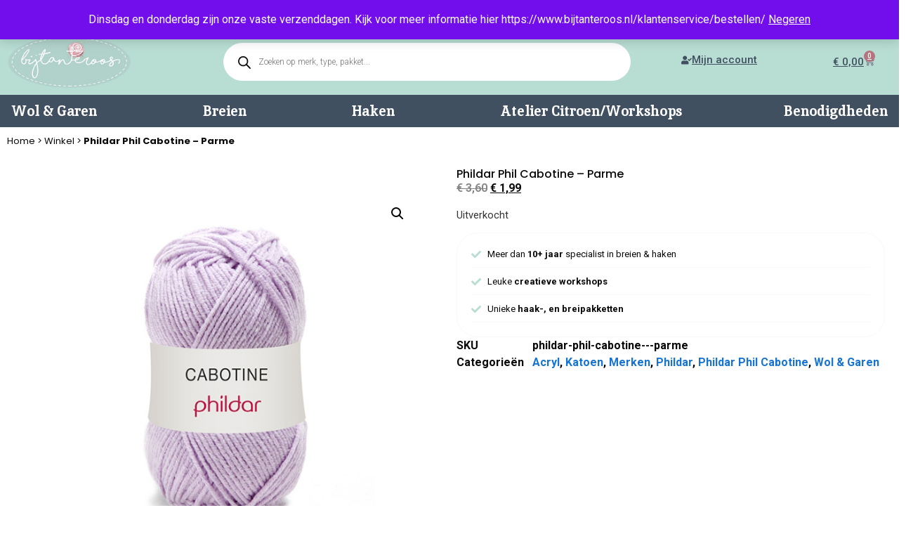

--- FILE ---
content_type: text/html; charset=UTF-8
request_url: https://www.bijtanteroos.nl/phildar-phil-cabotine-parme/
body_size: 27579
content:
<!doctype html>
<html lang="nl-NL">
<head>
	<meta charset="UTF-8">
	<meta name="viewport" content="width=device-width, initial-scale=1.0, maximum-scale=1.0, user-scalable=0" />
	<link rel="profile" href="https://gmpg.org/xfn/11">
	<title>Phildar Phil Cabotine - Parme bestellen - Bij Tante Roos</title>
<meta name='robots' content='max-image-preview:large' />
<link rel='dns-prefetch' href='//assets.pinterest.com' />
<link rel='dns-prefetch' href='//cdn.jsdelivr.net' />
<link rel="alternate" type="application/rss+xml" title="Bij Tante Roos &raquo; feed" href="https://www.bijtanteroos.nl/feed/" />
<link rel="alternate" type="application/rss+xml" title="Bij Tante Roos &raquo; reacties feed" href="https://www.bijtanteroos.nl/comments/feed/" />
<link rel="alternate" type="application/rss+xml" title="Bij Tante Roos &raquo; Phildar Phil Cabotine &#8211; Parme reacties feed" href="https://www.bijtanteroos.nl/phildar-phil-cabotine-parme/feed/" />
<link rel="alternate" title="oEmbed (JSON)" type="application/json+oembed" href="https://www.bijtanteroos.nl/wp-json/oembed/1.0/embed?url=https%3A%2F%2Fwww.bijtanteroos.nl%2Fphildar-phil-cabotine-parme%2F" />
<link rel="alternate" title="oEmbed (XML)" type="text/xml+oembed" href="https://www.bijtanteroos.nl/wp-json/oembed/1.0/embed?url=https%3A%2F%2Fwww.bijtanteroos.nl%2Fphildar-phil-cabotine-parme%2F&#038;format=xml" />
<style id='wp-img-auto-sizes-contain-inline-css'>
img:is([sizes=auto i],[sizes^="auto," i]){contain-intrinsic-size:3000px 1500px}
/*# sourceURL=wp-img-auto-sizes-contain-inline-css */
</style>
<style id='wp-emoji-styles-inline-css'>

	img.wp-smiley, img.emoji {
		display: inline !important;
		border: none !important;
		box-shadow: none !important;
		height: 1em !important;
		width: 1em !important;
		margin: 0 0.07em !important;
		vertical-align: -0.1em !important;
		background: none !important;
		padding: 0 !important;
	}
/*# sourceURL=wp-emoji-styles-inline-css */
</style>
<link rel='stylesheet' id='wp-block-library-css' href='https://www.bijtanteroos.nl/wp-includes/css/dist/block-library/style.min.css?ver=6.9' media='all' />
<link rel='stylesheet' id='wc-blocks-style-css' href='https://www.bijtanteroos.nl/wp-content/plugins/woocommerce/assets/client/blocks/wc-blocks.css?ver=wc-9.9.6' media='all' />
<style id='global-styles-inline-css'>
:root{--wp--preset--aspect-ratio--square: 1;--wp--preset--aspect-ratio--4-3: 4/3;--wp--preset--aspect-ratio--3-4: 3/4;--wp--preset--aspect-ratio--3-2: 3/2;--wp--preset--aspect-ratio--2-3: 2/3;--wp--preset--aspect-ratio--16-9: 16/9;--wp--preset--aspect-ratio--9-16: 9/16;--wp--preset--color--black: #000000;--wp--preset--color--cyan-bluish-gray: #abb8c3;--wp--preset--color--white: #ffffff;--wp--preset--color--pale-pink: #f78da7;--wp--preset--color--vivid-red: #cf2e2e;--wp--preset--color--luminous-vivid-orange: #ff6900;--wp--preset--color--luminous-vivid-amber: #fcb900;--wp--preset--color--light-green-cyan: #7bdcb5;--wp--preset--color--vivid-green-cyan: #00d084;--wp--preset--color--pale-cyan-blue: #8ed1fc;--wp--preset--color--vivid-cyan-blue: #0693e3;--wp--preset--color--vivid-purple: #9b51e0;--wp--preset--gradient--vivid-cyan-blue-to-vivid-purple: linear-gradient(135deg,rgb(6,147,227) 0%,rgb(155,81,224) 100%);--wp--preset--gradient--light-green-cyan-to-vivid-green-cyan: linear-gradient(135deg,rgb(122,220,180) 0%,rgb(0,208,130) 100%);--wp--preset--gradient--luminous-vivid-amber-to-luminous-vivid-orange: linear-gradient(135deg,rgb(252,185,0) 0%,rgb(255,105,0) 100%);--wp--preset--gradient--luminous-vivid-orange-to-vivid-red: linear-gradient(135deg,rgb(255,105,0) 0%,rgb(207,46,46) 100%);--wp--preset--gradient--very-light-gray-to-cyan-bluish-gray: linear-gradient(135deg,rgb(238,238,238) 0%,rgb(169,184,195) 100%);--wp--preset--gradient--cool-to-warm-spectrum: linear-gradient(135deg,rgb(74,234,220) 0%,rgb(151,120,209) 20%,rgb(207,42,186) 40%,rgb(238,44,130) 60%,rgb(251,105,98) 80%,rgb(254,248,76) 100%);--wp--preset--gradient--blush-light-purple: linear-gradient(135deg,rgb(255,206,236) 0%,rgb(152,150,240) 100%);--wp--preset--gradient--blush-bordeaux: linear-gradient(135deg,rgb(254,205,165) 0%,rgb(254,45,45) 50%,rgb(107,0,62) 100%);--wp--preset--gradient--luminous-dusk: linear-gradient(135deg,rgb(255,203,112) 0%,rgb(199,81,192) 50%,rgb(65,88,208) 100%);--wp--preset--gradient--pale-ocean: linear-gradient(135deg,rgb(255,245,203) 0%,rgb(182,227,212) 50%,rgb(51,167,181) 100%);--wp--preset--gradient--electric-grass: linear-gradient(135deg,rgb(202,248,128) 0%,rgb(113,206,126) 100%);--wp--preset--gradient--midnight: linear-gradient(135deg,rgb(2,3,129) 0%,rgb(40,116,252) 100%);--wp--preset--font-size--small: 13px;--wp--preset--font-size--medium: 20px;--wp--preset--font-size--large: 36px;--wp--preset--font-size--x-large: 42px;--wp--preset--spacing--20: 0.44rem;--wp--preset--spacing--30: 0.67rem;--wp--preset--spacing--40: 1rem;--wp--preset--spacing--50: 1.5rem;--wp--preset--spacing--60: 2.25rem;--wp--preset--spacing--70: 3.38rem;--wp--preset--spacing--80: 5.06rem;--wp--preset--shadow--natural: 6px 6px 9px rgba(0, 0, 0, 0.2);--wp--preset--shadow--deep: 12px 12px 50px rgba(0, 0, 0, 0.4);--wp--preset--shadow--sharp: 6px 6px 0px rgba(0, 0, 0, 0.2);--wp--preset--shadow--outlined: 6px 6px 0px -3px rgb(255, 255, 255), 6px 6px rgb(0, 0, 0);--wp--preset--shadow--crisp: 6px 6px 0px rgb(0, 0, 0);}:root { --wp--style--global--content-size: 800px;--wp--style--global--wide-size: 1200px; }:where(body) { margin: 0; }.wp-site-blocks > .alignleft { float: left; margin-right: 2em; }.wp-site-blocks > .alignright { float: right; margin-left: 2em; }.wp-site-blocks > .aligncenter { justify-content: center; margin-left: auto; margin-right: auto; }:where(.wp-site-blocks) > * { margin-block-start: 24px; margin-block-end: 0; }:where(.wp-site-blocks) > :first-child { margin-block-start: 0; }:where(.wp-site-blocks) > :last-child { margin-block-end: 0; }:root { --wp--style--block-gap: 24px; }:root :where(.is-layout-flow) > :first-child{margin-block-start: 0;}:root :where(.is-layout-flow) > :last-child{margin-block-end: 0;}:root :where(.is-layout-flow) > *{margin-block-start: 24px;margin-block-end: 0;}:root :where(.is-layout-constrained) > :first-child{margin-block-start: 0;}:root :where(.is-layout-constrained) > :last-child{margin-block-end: 0;}:root :where(.is-layout-constrained) > *{margin-block-start: 24px;margin-block-end: 0;}:root :where(.is-layout-flex){gap: 24px;}:root :where(.is-layout-grid){gap: 24px;}.is-layout-flow > .alignleft{float: left;margin-inline-start: 0;margin-inline-end: 2em;}.is-layout-flow > .alignright{float: right;margin-inline-start: 2em;margin-inline-end: 0;}.is-layout-flow > .aligncenter{margin-left: auto !important;margin-right: auto !important;}.is-layout-constrained > .alignleft{float: left;margin-inline-start: 0;margin-inline-end: 2em;}.is-layout-constrained > .alignright{float: right;margin-inline-start: 2em;margin-inline-end: 0;}.is-layout-constrained > .aligncenter{margin-left: auto !important;margin-right: auto !important;}.is-layout-constrained > :where(:not(.alignleft):not(.alignright):not(.alignfull)){max-width: var(--wp--style--global--content-size);margin-left: auto !important;margin-right: auto !important;}.is-layout-constrained > .alignwide{max-width: var(--wp--style--global--wide-size);}body .is-layout-flex{display: flex;}.is-layout-flex{flex-wrap: wrap;align-items: center;}.is-layout-flex > :is(*, div){margin: 0;}body .is-layout-grid{display: grid;}.is-layout-grid > :is(*, div){margin: 0;}body{padding-top: 0px;padding-right: 0px;padding-bottom: 0px;padding-left: 0px;}a:where(:not(.wp-element-button)){text-decoration: underline;}:root :where(.wp-element-button, .wp-block-button__link){background-color: #32373c;border-width: 0;color: #fff;font-family: inherit;font-size: inherit;font-style: inherit;font-weight: inherit;letter-spacing: inherit;line-height: inherit;padding-top: calc(0.667em + 2px);padding-right: calc(1.333em + 2px);padding-bottom: calc(0.667em + 2px);padding-left: calc(1.333em + 2px);text-decoration: none;text-transform: inherit;}.has-black-color{color: var(--wp--preset--color--black) !important;}.has-cyan-bluish-gray-color{color: var(--wp--preset--color--cyan-bluish-gray) !important;}.has-white-color{color: var(--wp--preset--color--white) !important;}.has-pale-pink-color{color: var(--wp--preset--color--pale-pink) !important;}.has-vivid-red-color{color: var(--wp--preset--color--vivid-red) !important;}.has-luminous-vivid-orange-color{color: var(--wp--preset--color--luminous-vivid-orange) !important;}.has-luminous-vivid-amber-color{color: var(--wp--preset--color--luminous-vivid-amber) !important;}.has-light-green-cyan-color{color: var(--wp--preset--color--light-green-cyan) !important;}.has-vivid-green-cyan-color{color: var(--wp--preset--color--vivid-green-cyan) !important;}.has-pale-cyan-blue-color{color: var(--wp--preset--color--pale-cyan-blue) !important;}.has-vivid-cyan-blue-color{color: var(--wp--preset--color--vivid-cyan-blue) !important;}.has-vivid-purple-color{color: var(--wp--preset--color--vivid-purple) !important;}.has-black-background-color{background-color: var(--wp--preset--color--black) !important;}.has-cyan-bluish-gray-background-color{background-color: var(--wp--preset--color--cyan-bluish-gray) !important;}.has-white-background-color{background-color: var(--wp--preset--color--white) !important;}.has-pale-pink-background-color{background-color: var(--wp--preset--color--pale-pink) !important;}.has-vivid-red-background-color{background-color: var(--wp--preset--color--vivid-red) !important;}.has-luminous-vivid-orange-background-color{background-color: var(--wp--preset--color--luminous-vivid-orange) !important;}.has-luminous-vivid-amber-background-color{background-color: var(--wp--preset--color--luminous-vivid-amber) !important;}.has-light-green-cyan-background-color{background-color: var(--wp--preset--color--light-green-cyan) !important;}.has-vivid-green-cyan-background-color{background-color: var(--wp--preset--color--vivid-green-cyan) !important;}.has-pale-cyan-blue-background-color{background-color: var(--wp--preset--color--pale-cyan-blue) !important;}.has-vivid-cyan-blue-background-color{background-color: var(--wp--preset--color--vivid-cyan-blue) !important;}.has-vivid-purple-background-color{background-color: var(--wp--preset--color--vivid-purple) !important;}.has-black-border-color{border-color: var(--wp--preset--color--black) !important;}.has-cyan-bluish-gray-border-color{border-color: var(--wp--preset--color--cyan-bluish-gray) !important;}.has-white-border-color{border-color: var(--wp--preset--color--white) !important;}.has-pale-pink-border-color{border-color: var(--wp--preset--color--pale-pink) !important;}.has-vivid-red-border-color{border-color: var(--wp--preset--color--vivid-red) !important;}.has-luminous-vivid-orange-border-color{border-color: var(--wp--preset--color--luminous-vivid-orange) !important;}.has-luminous-vivid-amber-border-color{border-color: var(--wp--preset--color--luminous-vivid-amber) !important;}.has-light-green-cyan-border-color{border-color: var(--wp--preset--color--light-green-cyan) !important;}.has-vivid-green-cyan-border-color{border-color: var(--wp--preset--color--vivid-green-cyan) !important;}.has-pale-cyan-blue-border-color{border-color: var(--wp--preset--color--pale-cyan-blue) !important;}.has-vivid-cyan-blue-border-color{border-color: var(--wp--preset--color--vivid-cyan-blue) !important;}.has-vivid-purple-border-color{border-color: var(--wp--preset--color--vivid-purple) !important;}.has-vivid-cyan-blue-to-vivid-purple-gradient-background{background: var(--wp--preset--gradient--vivid-cyan-blue-to-vivid-purple) !important;}.has-light-green-cyan-to-vivid-green-cyan-gradient-background{background: var(--wp--preset--gradient--light-green-cyan-to-vivid-green-cyan) !important;}.has-luminous-vivid-amber-to-luminous-vivid-orange-gradient-background{background: var(--wp--preset--gradient--luminous-vivid-amber-to-luminous-vivid-orange) !important;}.has-luminous-vivid-orange-to-vivid-red-gradient-background{background: var(--wp--preset--gradient--luminous-vivid-orange-to-vivid-red) !important;}.has-very-light-gray-to-cyan-bluish-gray-gradient-background{background: var(--wp--preset--gradient--very-light-gray-to-cyan-bluish-gray) !important;}.has-cool-to-warm-spectrum-gradient-background{background: var(--wp--preset--gradient--cool-to-warm-spectrum) !important;}.has-blush-light-purple-gradient-background{background: var(--wp--preset--gradient--blush-light-purple) !important;}.has-blush-bordeaux-gradient-background{background: var(--wp--preset--gradient--blush-bordeaux) !important;}.has-luminous-dusk-gradient-background{background: var(--wp--preset--gradient--luminous-dusk) !important;}.has-pale-ocean-gradient-background{background: var(--wp--preset--gradient--pale-ocean) !important;}.has-electric-grass-gradient-background{background: var(--wp--preset--gradient--electric-grass) !important;}.has-midnight-gradient-background{background: var(--wp--preset--gradient--midnight) !important;}.has-small-font-size{font-size: var(--wp--preset--font-size--small) !important;}.has-medium-font-size{font-size: var(--wp--preset--font-size--medium) !important;}.has-large-font-size{font-size: var(--wp--preset--font-size--large) !important;}.has-x-large-font-size{font-size: var(--wp--preset--font-size--x-large) !important;}
/*# sourceURL=global-styles-inline-css */
</style>

<link rel='stylesheet' id='ph_booking_style-css' href='https://www.bijtanteroos.nl/wp-content/plugins/ph-bookings-appointments-woocommerce-premium/resources/css/ph_booking.css?ver=6.9' media='all' />
<link rel='stylesheet' id='jquery-ui-css-css' href='https://www.bijtanteroos.nl/wp-content/plugins/ph-bookings-appointments-woocommerce-premium/resources/css/jquery-ui.min.css?ver=6.9' media='all' />
<link rel='stylesheet' id='ph_booking_mobile_view_style-css' href='https://www.bijtanteroos.nl/wp-content/plugins/ph-bookings-appointments-woocommerce-premium/resources/css/ph_bookings_mobile_view.css?ver=6.9' media='all' />
<link rel='stylesheet' id='ph_booking_calendar_style-css' href='https://www.bijtanteroos.nl/wp-content/plugins/ph-bookings-appointments-woocommerce-premium/resources/css/ph_calendar.css?ver=6.9' media='all' />
<link rel='stylesheet' id='photoswipe-css' href='https://www.bijtanteroos.nl/wp-content/plugins/woocommerce/assets/css/photoswipe/photoswipe.min.css?ver=9.9.6' media='all' />
<link rel='stylesheet' id='photoswipe-default-skin-css' href='https://www.bijtanteroos.nl/wp-content/plugins/woocommerce/assets/css/photoswipe/default-skin/default-skin.min.css?ver=9.9.6' media='all' />
<link rel='stylesheet' id='woocommerce-layout-css' href='https://www.bijtanteroos.nl/wp-content/plugins/woocommerce/assets/css/woocommerce-layout.css?ver=9.9.6' media='all' />
<link rel='stylesheet' id='woocommerce-smallscreen-css' href='https://www.bijtanteroos.nl/wp-content/plugins/woocommerce/assets/css/woocommerce-smallscreen.css?ver=9.9.6' media='only screen and (max-width: 768px)' />
<link rel='stylesheet' id='woocommerce-general-css' href='https://www.bijtanteroos.nl/wp-content/plugins/woocommerce/assets/css/woocommerce.css?ver=9.9.6' media='all' />
<style id='woocommerce-inline-inline-css'>
.woocommerce form .form-row .required { visibility: visible; }
/*# sourceURL=woocommerce-inline-inline-css */
</style>
<link rel='stylesheet' id='pinterest-for-woocommerce-pins-css' href='//www.bijtanteroos.nl/wp-content/plugins/pinterest-for-woocommerce/assets/css/frontend/pinterest-for-woocommerce-pins.min.css?ver=1.4.21' media='all' />
<link rel='stylesheet' id='brands-styles-css' href='https://www.bijtanteroos.nl/wp-content/plugins/woocommerce/assets/css/brands.css?ver=9.9.6' media='all' />
<link rel='stylesheet' id='dgwt-wcas-style-css' href='https://www.bijtanteroos.nl/wp-content/plugins/ajax-search-for-woocommerce/assets/css/style.min.css?ver=1.30.0' media='all' />
<link rel='stylesheet' id='hello-elementor-css' href='https://www.bijtanteroos.nl/wp-content/themes/hello-elementor/assets/css/reset.css?ver=3.4.5' media='all' />
<link rel='stylesheet' id='hello-elementor-theme-style-css' href='https://www.bijtanteroos.nl/wp-content/themes/hello-elementor/assets/css/theme.css?ver=3.4.5' media='all' />
<link rel='stylesheet' id='hello-elementor-header-footer-css' href='https://www.bijtanteroos.nl/wp-content/themes/hello-elementor/assets/css/header-footer.css?ver=3.4.5' media='all' />
<link rel='stylesheet' id='elementor-frontend-css' href='https://www.bijtanteroos.nl/wp-content/plugins/elementor/assets/css/frontend.min.css?ver=3.27.6' media='all' />
<link rel='stylesheet' id='elementor-post-7-css' href='https://www.bijtanteroos.nl/wp-content/uploads/elementor/css/post-7.css?ver=1765630738' media='all' />
<link rel='stylesheet' id='ph_booking_style2-css' href='https://www.bijtanteroos.nl/wp-content/plugins/ph-bookings-appointments-woocommerce-premium/includes/addons/booking-search-widget/resources/css/general-style.css?ver=6.9' media='all' />
<link rel='stylesheet' id='ph_daterangepicker_css-css' href='https://www.bijtanteroos.nl/wp-content/plugins/ph-bookings-appointments-woocommerce-premium/includes/addons/booking-search-widget/resources/css/daterangepicker.css?ver=6.9' media='all' />
<link rel='stylesheet' id='widget-heading-css' href='https://www.bijtanteroos.nl/wp-content/plugins/elementor/assets/css/widget-heading.min.css?ver=3.27.6' media='all' />
<link rel='stylesheet' id='widget-icon-list-css' href='https://www.bijtanteroos.nl/wp-content/plugins/elementor/assets/css/widget-icon-list.min.css?ver=3.27.6' media='all' />
<link rel='stylesheet' id='widget-image-css' href='https://www.bijtanteroos.nl/wp-content/plugins/elementor/assets/css/widget-image.min.css?ver=3.27.6' media='all' />
<link rel='stylesheet' id='widget-woocommerce-menu-cart-css' href='https://www.bijtanteroos.nl/wp-content/plugins/elementor-pro/assets/css/widget-woocommerce-menu-cart.min.css?ver=3.27.4' media='all' />
<link rel='stylesheet' id='widget-nav-menu-css' href='https://www.bijtanteroos.nl/wp-content/plugins/elementor-pro/assets/css/widget-nav-menu.min.css?ver=3.27.4' media='all' />
<link rel='stylesheet' id='e-sticky-css' href='https://www.bijtanteroos.nl/wp-content/plugins/elementor-pro/assets/css/modules/sticky.min.css?ver=3.27.4' media='all' />
<link rel='stylesheet' id='widget-mega-menu-css' href='https://www.bijtanteroos.nl/wp-content/plugins/elementor-pro/assets/css/widget-mega-menu.min.css?ver=3.27.4' media='all' />
<link rel='stylesheet' id='widget-woocommerce-product-images-css' href='https://www.bijtanteroos.nl/wp-content/plugins/elementor-pro/assets/css/widget-woocommerce-product-images.min.css?ver=3.27.4' media='all' />
<link rel='stylesheet' id='widget-woocommerce-product-price-css' href='https://www.bijtanteroos.nl/wp-content/plugins/elementor-pro/assets/css/widget-woocommerce-product-price.min.css?ver=3.27.4' media='all' />
<link rel='stylesheet' id='widget-woocommerce-product-add-to-cart-css' href='https://www.bijtanteroos.nl/wp-content/plugins/elementor-pro/assets/css/widget-woocommerce-product-add-to-cart.min.css?ver=3.27.4' media='all' />
<link rel='stylesheet' id='widget-woocommerce-product-meta-css' href='https://www.bijtanteroos.nl/wp-content/plugins/elementor-pro/assets/css/widget-woocommerce-product-meta.min.css?ver=3.27.4' media='all' />
<link rel='stylesheet' id='swiper-css' href='https://www.bijtanteroos.nl/wp-content/plugins/elementor/assets/lib/swiper/v8/css/swiper.min.css?ver=8.4.5' media='all' />
<link rel='stylesheet' id='e-swiper-css' href='https://www.bijtanteroos.nl/wp-content/plugins/elementor/assets/css/conditionals/e-swiper.min.css?ver=3.27.6' media='all' />
<link rel='stylesheet' id='e-popup-css' href='https://www.bijtanteroos.nl/wp-content/plugins/elementor-pro/assets/css/conditionals/popup.min.css?ver=3.27.4' media='all' />
<link rel='stylesheet' id='elementor-post-106279-css' href='https://www.bijtanteroos.nl/wp-content/uploads/elementor/css/post-106279.css?ver=1768126944' media='all' />
<link rel='stylesheet' id='elementor-post-106363-css' href='https://www.bijtanteroos.nl/wp-content/uploads/elementor/css/post-106363.css?ver=1765630740' media='all' />
<link rel='stylesheet' id='elementor-post-106294-css' href='https://www.bijtanteroos.nl/wp-content/uploads/elementor/css/post-106294.css?ver=1765630740' media='all' />
<link rel='stylesheet' id='elementor-post-6109148-css' href='https://www.bijtanteroos.nl/wp-content/uploads/elementor/css/post-6109148.css?ver=1765630740' media='all' />
<style id='akismet-widget-style-inline-css'>

			.a-stats {
				--akismet-color-mid-green: #357b49;
				--akismet-color-white: #fff;
				--akismet-color-light-grey: #f6f7f7;

				max-width: 350px;
				width: auto;
			}

			.a-stats * {
				all: unset;
				box-sizing: border-box;
			}

			.a-stats strong {
				font-weight: 600;
			}

			.a-stats a.a-stats__link,
			.a-stats a.a-stats__link:visited,
			.a-stats a.a-stats__link:active {
				background: var(--akismet-color-mid-green);
				border: none;
				box-shadow: none;
				border-radius: 8px;
				color: var(--akismet-color-white);
				cursor: pointer;
				display: block;
				font-family: -apple-system, BlinkMacSystemFont, 'Segoe UI', 'Roboto', 'Oxygen-Sans', 'Ubuntu', 'Cantarell', 'Helvetica Neue', sans-serif;
				font-weight: 500;
				padding: 12px;
				text-align: center;
				text-decoration: none;
				transition: all 0.2s ease;
			}

			/* Extra specificity to deal with TwentyTwentyOne focus style */
			.widget .a-stats a.a-stats__link:focus {
				background: var(--akismet-color-mid-green);
				color: var(--akismet-color-white);
				text-decoration: none;
			}

			.a-stats a.a-stats__link:hover {
				filter: brightness(110%);
				box-shadow: 0 4px 12px rgba(0, 0, 0, 0.06), 0 0 2px rgba(0, 0, 0, 0.16);
			}

			.a-stats .count {
				color: var(--akismet-color-white);
				display: block;
				font-size: 1.5em;
				line-height: 1.4;
				padding: 0 13px;
				white-space: nowrap;
			}
		
/*# sourceURL=akismet-widget-style-inline-css */
</style>
<link rel='stylesheet' id='hello-elementor-child-style-css' href='https://www.bijtanteroos.nl/wp-content/themes/compass-digital-theme/style.css?ver=1.0.0' media='all' />
<link rel='stylesheet' id='wpcdpk-css' href='https://www.bijtanteroos.nl/wp-content/plugins/wpc-product-options/assets/libs/wpcdpk/css/datepicker.css?ver=6.9' media='all' />
<link rel='stylesheet' id='wpcpo-frontend-css' href='https://www.bijtanteroos.nl/wp-content/plugins/wpc-product-options/assets/css/frontend.css?ver=6.9' media='all' />
<link rel='stylesheet' id='wp-color-picker-css' href='https://www.bijtanteroos.nl/wp-admin/css/color-picker.min.css?ver=6.9' media='all' />
<link rel='stylesheet' id='google-fonts-1-css' href='https://fonts.googleapis.com/css?family=Roboto%3A100%2C100italic%2C200%2C200italic%2C300%2C300italic%2C400%2C400italic%2C500%2C500italic%2C600%2C600italic%2C700%2C700italic%2C800%2C800italic%2C900%2C900italic%7CPoppins%3A100%2C100italic%2C200%2C200italic%2C300%2C300italic%2C400%2C400italic%2C500%2C500italic%2C600%2C600italic%2C700%2C700italic%2C800%2C800italic%2C900%2C900italic%7CInika%3A100%2C100italic%2C200%2C200italic%2C300%2C300italic%2C400%2C400italic%2C500%2C500italic%2C600%2C600italic%2C700%2C700italic%2C800%2C800italic%2C900%2C900italic&#038;display=swap&#038;ver=6.9' media='all' />
<link rel="preconnect" href="https://fonts.gstatic.com/" crossorigin><script src="https://www.bijtanteroos.nl/wp-includes/js/jquery/jquery.min.js?ver=3.7.1" id="jquery-core-js"></script>
<script src="https://www.bijtanteroos.nl/wp-includes/js/jquery/jquery-migrate.min.js?ver=3.4.1" id="jquery-migrate-js"></script>
<script id="ph_booking_common-js-extra">
var phive_booking_common_ajax = {"ajaxurl":"https://www.bijtanteroos.nl/wp-admin/admin-ajax.php"};
//# sourceURL=ph_booking_common-js-extra
</script>
<script src="https://www.bijtanteroos.nl/wp-content/plugins/ph-bookings-appointments-woocommerce-premium/resources/js/ph-bookings-common.js?ver=5.1.3" id="ph_booking_common-js"></script>
<script id="ph_booking_general_script-js-extra">
var phive_booking_locale = {"months":["Januari","Februari","Maart","April","Mei","Juni","Juli","Augustus","September","Oktober","November","December"],"months_short":["Jan","Feb","Maa","Apr","Mei","Jun","Jul","Aug","Sep","Okt","Nov","Dec"],"booking_cost":"Totale boekingskosten","booking":"Boeking","to":"tot","checkin":"Check in","checkout":"Check-out","is_not_avail":"is niet beschikbaar.","are_not_avail":"zijn niet beschikbaar.","pick_later_date":"Kies een latere einddatum","pick_later_time":"Kies een latere eindtijd","max_limit_text":"Max aantal beschikbare blokken om te boeken is %max_block","pick_booking":"Kies een boekingsperiode","exceed_booking":"Omdat max. aantal boekingen per blok zijn %d en u hebt 'elke deelnemer als boeking' geactiveerd, max. aantal deelnemers is %d","Please_Pick_a_Date":"Kies een datum","pick_a_end_date":"Kies een einddatum.","pick_min_date":"Selecteer minimaal %d blokken.","pick_an_end_date":"Kies een einddatum","pick_a_time":"Kies een tijd","pick_a_end_time":"Kies alstublieft de eindtijd","pick_a_end_month":"Kies een eindmaand","pick_a_month":"Kies een maand","max_individual_participant":"Het aantal %pname mag niet groter zijn dan %pmax","ajaxurl":"https://www.bijtanteroos.nl/wp-admin/admin-ajax.php","single_min_participant_warning":"Minimum aantal %pname vereist is %min","astra_ajax_add_to_cart":"0","max_participant_warning":"Waarde moet kleiner zijn dan of gelijk zijn aan maximale boekingen per blok (%d)","min_participant_warning":"Waarde moet groter zijn dan of gelijk aan 1","and_text":"En","calendar_selection_limit":"1500"};
//# sourceURL=ph_booking_general_script-js-extra
</script>
<script src="https://www.bijtanteroos.nl/wp-content/plugins/ph-bookings-appointments-woocommerce-premium/resources/js/ph-booking-general.js?ver=5.1.3" id="ph_booking_general_script-js"></script>
<script id="ph_booking_product-js-extra">
var phive_booking_ajax = {"ajaxurl":"https://www.bijtanteroos.nl/wp-admin/admin-ajax.php","security":"e89aa1772b","maximum_participant_warning":"Totaal aantal deelnemers (%total) maximum aantal deelnemers (%max)","minimum_participant_warning":"Minimaal aantal deelnemers voor deze boeking is (%min)","available_slot_message":"Er is een maximaal %available_slot aantal plaatsen over","display_end_time":"1","am_pm_to_text":{"am":"am","pm":"pm"},"months":["Januari","Februari","Maart","April","Mei","Juni","Juli","Augustus","September","Oktober","November","December"],"months_short":["Jan","Feb","Maa","Apr","Mei","Jun","Jul","Aug","Sep","Okt","Nov","Dec"],"booking_cost":"Totale boekingskosten","booking":"Boeking","to":"tot","checkin":"Check in","checkout":"Check-out","is_not_avail":"is niet beschikbaar.","are_not_avail":"zijn niet beschikbaar.","pick_later_date":"Kies een latere einddatum","pick_later_time":"Kies een latere eindtijd","max_limit_text":"Max aantal beschikbare blokken om te boeken is %max_block","pick_booking":"Kies een boekingsperiode","exceed_booking":"Omdat max. aantal boekingen per blok zijn %d en u hebt 'elke deelnemer als boeking' geactiveerd, max. aantal deelnemers is %d","Please_Pick_a_Date":"Kies een datum","pick_a_end_date":"Kies een einddatum.","pick_min_date":"Selecteer minimaal %d blokken.","pick_an_end_date":"Kies een einddatum","pick_a_time":"Kies een tijd","pick_a_end_time":"Kies alstublieft de eindtijd","pick_a_end_month":"Kies een eindmaand","pick_a_month":"Kies een maand","max_individual_participant":"Het aantal %pname mag niet groter zijn dan %pmax","single_min_participant_warning":"Minimum aantal %pname vereist is %min","astra_ajax_add_to_cart":"0","max_participant_warning":"Waarde moet kleiner zijn dan of gelijk zijn aan maximale boekingen per blok (%d)","min_participant_warning":"Waarde moet groter zijn dan of gelijk aan 1","and_text":"En","calendar_selection_limit":"1500"};
//# sourceURL=ph_booking_product-js-extra
</script>
<script src="https://www.bijtanteroos.nl/wp-content/plugins/ph-bookings-appointments-woocommerce-premium/resources/js/ph-booking-ajax.js?ver=5.1.3" id="ph_booking_product-js"></script>
<script id="ph_booking_autofill_script-js-extra">
var ph_booking_autofill = {"ajaxurl":"https://www.bijtanteroos.nl/wp-admin/admin-ajax.php"};
//# sourceURL=ph_booking_autofill_script-js-extra
</script>
<script src="https://www.bijtanteroos.nl/wp-content/plugins/ph-bookings-appointments-woocommerce-premium/resources/js/ph-booking-autofill.js?ver=5.1.3" id="ph_booking_autofill_script-js"></script>
<script src="https://www.bijtanteroos.nl/wp-content/plugins/woocommerce/assets/js/zoom/jquery.zoom.min.js?ver=1.7.21-wc.9.9.6" id="zoom-js" defer data-wp-strategy="defer"></script>
<script src="https://www.bijtanteroos.nl/wp-content/plugins/woocommerce/assets/js/flexslider/jquery.flexslider.min.js?ver=2.7.2-wc.9.9.6" id="flexslider-js" defer data-wp-strategy="defer"></script>
<script src="https://www.bijtanteroos.nl/wp-content/plugins/woocommerce/assets/js/photoswipe/photoswipe.min.js?ver=4.1.1-wc.9.9.6" id="photoswipe-js" defer data-wp-strategy="defer"></script>
<script src="https://www.bijtanteroos.nl/wp-content/plugins/woocommerce/assets/js/photoswipe/photoswipe-ui-default.min.js?ver=4.1.1-wc.9.9.6" id="photoswipe-ui-default-js" defer data-wp-strategy="defer"></script>
<script id="wc-single-product-js-extra">
var wc_single_product_params = {"i18n_required_rating_text":"Selecteer een waardering","i18n_rating_options":["1 van de 5 sterren","2 van de 5 sterren","3 van de 5 sterren","4 van de 5 sterren","5 van de 5 sterren"],"i18n_product_gallery_trigger_text":"Afbeeldinggalerij in volledig scherm bekijken","review_rating_required":"yes","flexslider":{"rtl":false,"animation":"slide","smoothHeight":true,"directionNav":false,"controlNav":"thumbnails","slideshow":false,"animationSpeed":500,"animationLoop":false,"allowOneSlide":false},"zoom_enabled":"1","zoom_options":[],"photoswipe_enabled":"1","photoswipe_options":{"shareEl":false,"closeOnScroll":false,"history":false,"hideAnimationDuration":0,"showAnimationDuration":0},"flexslider_enabled":"1"};
//# sourceURL=wc-single-product-js-extra
</script>
<script src="https://www.bijtanteroos.nl/wp-content/plugins/woocommerce/assets/js/frontend/single-product.min.js?ver=9.9.6" id="wc-single-product-js" defer data-wp-strategy="defer"></script>
<script src="https://www.bijtanteroos.nl/wp-content/plugins/woocommerce/assets/js/jquery-blockui/jquery.blockUI.min.js?ver=2.7.0-wc.9.9.6" id="jquery-blockui-js" defer data-wp-strategy="defer"></script>
<script src="https://www.bijtanteroos.nl/wp-content/plugins/woocommerce/assets/js/js-cookie/js.cookie.min.js?ver=2.1.4-wc.9.9.6" id="js-cookie-js" defer data-wp-strategy="defer"></script>
<script id="woocommerce-js-extra">
var woocommerce_params = {"ajax_url":"/wp-admin/admin-ajax.php","wc_ajax_url":"/?wc-ajax=%%endpoint%%","i18n_password_show":"Wachtwoord weergeven","i18n_password_hide":"Wachtwoord verbergen"};
//# sourceURL=woocommerce-js-extra
</script>
<script src="https://www.bijtanteroos.nl/wp-content/plugins/woocommerce/assets/js/frontend/woocommerce.min.js?ver=9.9.6" id="woocommerce-js" defer data-wp-strategy="defer"></script>
<script id="ph_booking_general_script2-js-extra">
var ph_booking_search_data = {"ajaxurl":"https://www.bijtanteroos.nl/wp-admin/admin-ajax.php","home_url":"https://www.bijtanteroos.nl"};
//# sourceURL=ph_booking_general_script2-js-extra
</script>
<script src="https://www.bijtanteroos.nl/wp-content/plugins/ph-bookings-appointments-woocommerce-premium/includes/addons/booking-search-widget/resources/js/ph-booking-addon-general.js?ver=6.9" id="ph_booking_general_script2-js"></script>
<script src="https://cdn.jsdelivr.net/momentjs/latest/moment.min.js?ver=6.9" id="ph_moment_js-js"></script>
<script src="https://cdn.jsdelivr.net/npm/daterangepicker/daterangepicker.min.js?ver=6.9" id="ph_daterangepicker_js-js"></script>
<script id="beehive-gtm-frontend-header-js-after">
var dataLayer = [];
(function(w,d,s,l,i){w[l]=w[l]||[];w[l].push({'gtm.start':
			new Date().getTime(),event:'gtm.js'});var f=d.getElementsByTagName(s)[0],
			j=d.createElement(s),dl=l!='dataLayer'?'&l='+l:'';j.async=true;j.src=
			'https://www.googletagmanager.com/gtm.js?id='+i+dl;f.parentNode.insertBefore(j,f);
			})(window,document,'script','dataLayer','GTM-NFQCQCXP');
//# sourceURL=beehive-gtm-frontend-header-js-after
</script>
<script id="enhanced-ecommerce-google-analytics-js-extra">
var ConvAioGlobal = {"nonce":"995a931343"};
//# sourceURL=enhanced-ecommerce-google-analytics-js-extra
</script>
<script data-cfasync="false" data-no-optimize="1" data-pagespeed-no-defer src="https://www.bijtanteroos.nl/wp-content/plugins/enhanced-e-commerce-for-woocommerce-store/public/js/con-gtm-google-analytics.js?ver=7.2.2" id="enhanced-ecommerce-google-analytics-js"></script>
<script data-cfasync="false" data-no-optimize="1" data-pagespeed-no-defer id="enhanced-ecommerce-google-analytics-js-after">
tvc_smd={"tvc_wcv":"9.9.6","tvc_wpv":"6.9","tvc_eev":"7.2.2","tvc_cnf":{"t_cg":"","t_ec":"0","t_ee":"on","t_df":"","t_gUser":"1","t_UAen":"on","t_thr":"6","t_IPA":"1","t_PrivacyPolicy":"1"},"tvc_sub_data":{"sub_id":"57546","cu_id":"49359","pl_id":"1","ga_tra_option":"GA4","ga_property_id":"","ga_measurement_id":"G-N4ZJ10E2DZ","ga_ads_id":"","ga_gmc_id":"","ga_gmc_id_p":"","op_gtag_js":"0","op_en_e_t":"0","op_rm_t_t":"1","op_dy_rm_t_t":"0","op_li_ga_wi_ads":"0","gmc_is_product_sync":"0","gmc_is_site_verified":"0","gmc_is_domain_claim":"0","gmc_product_count":"0","fb_pixel_id":"","tracking_method":"gtm","user_gtm_id":"conversios-gtm"}};
//# sourceURL=enhanced-ecommerce-google-analytics-js-after
</script>
<link rel="https://api.w.org/" href="https://www.bijtanteroos.nl/wp-json/" /><link rel="alternate" title="JSON" type="application/json" href="https://www.bijtanteroos.nl/wp-json/wp/v2/product/138112" /><link rel="EditURI" type="application/rsd+xml" title="RSD" href="https://www.bijtanteroos.nl/xmlrpc.php?rsd" />
<link rel='shortlink' href='https://www.bijtanteroos.nl/?p=138112' />
<meta name="p:domain_verify" content="338de428553c9f2af60c074e4a9f4146"/><meta property="og:url" content="https://www.bijtanteroos.nl/phildar-phil-cabotine-parme/" /><meta property="og:site_name" content="Bij Tante Roos" /><meta property="og:type" content="og:product" /><meta property="og:title" content="Phildar Phil Cabotine &#8211; Parme" /><meta property="og:image" content="https://www.bijtanteroos.nl/wp-content/uploads/2024/02/Cabotine-29-Parme-.jpg" /><meta property="product:price:currency" content="EUR" /><meta property="product:price:amount" content="1.99" /><meta property="og:price:standard_amount" content="3.6" /><meta property="og:description" content="" /><meta property="og:availability" content="out of stock" />		<style>
			.dgwt-wcas-ico-magnifier,.dgwt-wcas-ico-magnifier-handler{max-width:20px}.dgwt-wcas-search-wrapp{max-width:600px}.dgwt-wcas-style-pirx .dgwt-wcas-sf-wrapp{background-color:#b8ddd3}.dgwt-wcas-search-wrapp .dgwt-wcas-sf-wrapp input[type=search].dgwt-wcas-search-input,.dgwt-wcas-search-wrapp .dgwt-wcas-sf-wrapp input[type=search].dgwt-wcas-search-input:hover,.dgwt-wcas-search-wrapp .dgwt-wcas-sf-wrapp input[type=search].dgwt-wcas-search-input:focus{background-color:#fff;color:#0a0a0a}.dgwt-wcas-sf-wrapp input[type=search].dgwt-wcas-search-input::placeholder{color:#0a0a0a;opacity:.3}.dgwt-wcas-sf-wrapp input[type=search].dgwt-wcas-search-input::-webkit-input-placeholder{color:#0a0a0a;opacity:.3}.dgwt-wcas-sf-wrapp input[type=search].dgwt-wcas-search-input:-moz-placeholder{color:#0a0a0a;opacity:.3}.dgwt-wcas-sf-wrapp input[type=search].dgwt-wcas-search-input::-moz-placeholder{color:#0a0a0a;opacity:.3}.dgwt-wcas-sf-wrapp input[type=search].dgwt-wcas-search-input:-ms-input-placeholder{color:#0a0a0a}.dgwt-wcas-no-submit.dgwt-wcas-search-wrapp .dgwt-wcas-ico-magnifier path,.dgwt-wcas-search-wrapp .dgwt-wcas-close path{fill:#0a0a0a}.dgwt-wcas-loader-circular-path{stroke:#0a0a0a}.dgwt-wcas-preloader{opacity:.6}		</style>
			<noscript><style>.woocommerce-product-gallery{ opacity: 1 !important; }</style></noscript>
						<!-- Google Analytics tracking code output by Beehive Analytics Pro -->
						<script async src="https://www.googletagmanager.com/gtag/js?id=G-N4ZJ10E2DZ&l=beehiveDataLayer"></script>
		<script>
						window.beehiveDataLayer = window.beehiveDataLayer || [];
			function beehive_ga() {beehiveDataLayer.push(arguments);}
			beehive_ga('js', new Date())
						beehive_ga('config', 'G-N4ZJ10E2DZ', {
				'anonymize_ip': true,
				'allow_google_signals': true,
			})
					</script>
		<meta name="generator" content="Elementor 3.27.6; features: e_font_icon_svg, additional_custom_breakpoints; settings: css_print_method-external, google_font-enabled, font_display-swap">
<!-- SEO meta tags powered by SmartCrawl https://wpmudev.com/project/smartcrawl-wordpress-seo/ -->
<meta name="description" content="Phildar Phil Cabotine - Parme bestel je snel &amp; eenvoudig Bij Tante Roos! √ Complete pakketten √ Inclusief patroon √ Achteraf betalen" />
<script type="application/ld+json">{"@context":"https:\/\/schema.org","@graph":[{"@type":"Organization","@id":"https:\/\/www.bijtanteroos.nl\/#schema-publishing-organization","url":"https:\/\/www.bijtanteroos.nl","name":"Bij Tante Roos","logo":{"@type":"ImageObject","@id":"https:\/\/www.bijtanteroos.nl\/#schema-organization-logo","url":"https:\/\/www.bijtanteroos.nl\/wp-content\/uploads\/2024\/01\/logo-bij-tante-roos.png","height":60,"width":60}},{"@type":"WebSite","@id":"https:\/\/www.bijtanteroos.nl\/#schema-website","url":"https:\/\/www.bijtanteroos.nl","name":"Bij Tante Roos","encoding":"UTF-8","potentialAction":{"@type":"SearchAction","target":"https:\/\/www.bijtanteroos.nl\/search\/{search_term_string}\/","query-input":"required name=search_term_string"},"image":{"@type":"ImageObject","@id":"https:\/\/www.bijtanteroos.nl\/#schema-site-logo","url":"https:\/\/www.bijtanteroos.nl\/wp-content\/uploads\/2024\/01\/logo-bij-tante-roos.png","height":189,"width":450}},{"@type":"BreadcrumbList","@id":"https:\/\/www.bijtanteroos.nl\/phildar-phil-cabotine-parme?name=phildar-phil-cabotine-parme&post_type=product&product=phildar-phil-cabotine-parme&do_not_redirect=1\/#breadcrumb","itemListElement":[{"@type":"ListItem","position":1,"name":"Home","item":"https:\/\/www.bijtanteroos.nl"},{"@type":"ListItem","position":2,"name":"Winkel","item":"https:\/\/www.bijtanteroos.nl\/winkel\/"},{"@type":"ListItem","position":3,"name":"Phildar Phil Cabotine &#8211; Parme"}]},{"@type":"Person","@id":"https:\/\/www.bijtanteroos.nl\/author\/compassdigital\/#schema-author","name":"compassdigital","url":"https:\/\/www.bijtanteroos.nl\/author\/compassdigital\/"}]}</script>
<meta property="og:type" content="og:product" />
<meta property="og:url" content="https://www.bijtanteroos.nl/phildar-phil-cabotine-parme/" />
<meta property="og:title" content="Phildar Phil Cabotine - Parme bestellen - Bij Tante Roos" />
<meta property="og:description" content="Phildar Phil Cabotine - Parme bestel je snel &amp; eenvoudig Bij Tante Roos! √ Complete pakketten √ Inclusief patroon √ Achteraf betalen" />
<meta property="og:image" content="https://www.bijtanteroos.nl/wp-content/uploads/2024/02/Cabotine-29-Parme-.jpg" />
<meta property="og:image:width" content="600" />
<meta property="og:image:height" content="600" />
<meta property="product:price:amount" content="1.99" />
<meta property="product:price:currency" content="EUR" />
<meta property="og:availability" content="out of stock" />
<meta property="product:availability" content="out of stock" />
<meta name="twitter:card" content="summary_large_image" />
<meta name="twitter:title" content="Phildar Phil Cabotine - Parme bestellen - Bij Tante Roos" />
<meta name="twitter:description" content="Phildar Phil Cabotine - Parme bestel je snel &amp; eenvoudig Bij Tante Roos! √ 14 dagen retourneren √ unieke brei- en haakpakketten √ € gratis verzending vanaf € 50" />
<meta name="twitter:image" content="https://www.bijtanteroos.nl/wp-content/uploads/2024/02/Cabotine-29-Parme-.jpg" />
<!-- /SEO -->
    <script data-cfasync="false" data-no-optimize="1" data-pagespeed-no-defer>
      var tvc_lc = 'EUR';
    </script>
    <script data-cfasync="false" data-no-optimize="1" data-pagespeed-no-defer>
      var tvc_lc = 'EUR';
    </script>
<script data-cfasync="false" data-pagespeed-no-defer type="text/javascript">
      window.dataLayer = window.dataLayer || [];
      dataLayer.push({"event":"begin_datalayer","cov_ga4_measurment_id":"G-N4ZJ10E2DZ","cov_remarketing":"1","conv_track_email":"1","conv_track_phone":"1","conv_track_address":"1","conv_track_page_scroll":"1","conv_track_file_download":"1","conv_track_author":"1","conv_track_signup":"1","conv_track_signin":"1"});
    </script>    <!-- Google Tag Manager by Conversios-->
    <script>
      (function(w, d, s, l, i) {
        w[l] = w[l] || [];
        w[l].push({
          'gtm.start': new Date().getTime(),
          event: 'gtm.js'
        });
        var f = d.getElementsByTagName(s)[0],
          j = d.createElement(s),
          dl = l != 'dataLayer' ? '&l=' + l : '';
        j.async = true;
        j.src =
          'https://www.googletagmanager.com/gtm.js?id=' + i + dl;
        f.parentNode.insertBefore(j, f);
      })(window, document, 'script', 'dataLayer', 'GTM-K7X94DG');
    </script>
    <!-- End Google Tag Manager -->
    <!-- Google Tag Manager (noscript) -->
    <noscript><iframe src="https://www.googletagmanager.com/ns.html?id=GTM-K7X94DG" height="0" width="0" style="display:none;visibility:hidden"></iframe></noscript>
    <!-- End Google Tag Manager (noscript) -->
      <script>
      (window.gaDevIds = window.gaDevIds || []).push('5CDcaG');
    </script>
      <script data-cfasync="false" data-no-optimize="1" data-pagespeed-no-defer>
      var tvc_lc = 'EUR';
    </script>
    <script data-cfasync="false" data-no-optimize="1" data-pagespeed-no-defer>
      var tvc_lc = 'EUR';
    </script>
			<script  type="text/javascript">
				!function(f,b,e,v,n,t,s){if(f.fbq)return;n=f.fbq=function(){n.callMethod?
					n.callMethod.apply(n,arguments):n.queue.push(arguments)};if(!f._fbq)f._fbq=n;
					n.push=n;n.loaded=!0;n.version='2.0';n.queue=[];t=b.createElement(e);t.async=!0;
					t.src=v;s=b.getElementsByTagName(e)[0];s.parentNode.insertBefore(t,s)}(window,
					document,'script','https://connect.facebook.net/en_US/fbevents.js');
			</script>
			<!-- WooCommerce Facebook Integration Begin -->
			<script  type="text/javascript">

				fbq('init', '315795019010298', {
    "external_id": {}
}, {
    "agent": "woocommerce-9.9.6-3.5.3"
});

				document.addEventListener( 'DOMContentLoaded', function() {
					// Insert placeholder for events injected when a product is added to the cart through AJAX.
					document.body.insertAdjacentHTML( 'beforeend', '<div class=\"wc-facebook-pixel-event-placeholder\"></div>' );
				}, false );

			</script>
			<!-- WooCommerce Facebook Integration End -->
						<style>
				.e-con.e-parent:nth-of-type(n+4):not(.e-lazyloaded):not(.e-no-lazyload),
				.e-con.e-parent:nth-of-type(n+4):not(.e-lazyloaded):not(.e-no-lazyload) * {
					background-image: none !important;
				}
				@media screen and (max-height: 1024px) {
					.e-con.e-parent:nth-of-type(n+3):not(.e-lazyloaded):not(.e-no-lazyload),
					.e-con.e-parent:nth-of-type(n+3):not(.e-lazyloaded):not(.e-no-lazyload) * {
						background-image: none !important;
					}
				}
				@media screen and (max-height: 640px) {
					.e-con.e-parent:nth-of-type(n+2):not(.e-lazyloaded):not(.e-no-lazyload),
					.e-con.e-parent:nth-of-type(n+2):not(.e-lazyloaded):not(.e-no-lazyload) * {
						background-image: none !important;
					}
				}
			</style>
			<link rel="icon" href="https://www.bijtanteroos.nl/wp-content/uploads/2024/01/favicon-bij-tante-roos-100x100.png" sizes="32x32" />
<link rel="icon" href="https://www.bijtanteroos.nl/wp-content/uploads/2024/01/favicon-bij-tante-roos-300x300.png" sizes="192x192" />
<link rel="apple-touch-icon" href="https://www.bijtanteroos.nl/wp-content/uploads/2024/01/favicon-bij-tante-roos-300x300.png" />
<meta name="msapplication-TileImage" content="https://www.bijtanteroos.nl/wp-content/uploads/2024/01/favicon-bij-tante-roos-300x300.png" />
		<style id="wp-custom-css">
			/* SMARTCRAWL */
.smartcrawl-breadcrumbs, .smartcrawl-breadcrumbs a {
	color: #0a0a0a;
	font-size: 13px;
	font-family: "Poppins", Sans-serif;
}

/* Search icon */
.dgwt-wcas-style-pirx .dgwt-wcas-sf-wrapp input[type=search].dgwt-wcas-search-input {
	font-size: 12px;
}

/* FILTER */
ul.product-categories {
	list-style-type: none!important;
	padding: 0!important;
}

/* INPUT NUMBER */
.woocommerce form p.form-row input[type=number] {
    -webkit-appearance: auto;
    -moz-appearance: auto;
    appearance: auto;
    background-color: transparent !important;
    background-image: unset !important;
    border: 1px solid #e5e5e5;
    border-radius: 4px;
    box-shadow: none;
    color: #16110e;
    display: block;
    font-size: 16px;
    line-height: 28px;
    max-width: unset;
    opacity: 1;
    padding: 12px 54px 12px 16px;
    transition: all .2s ease;
    width: 80%;
}

.woocommerce form p.form-row input[type=number]:hover {
	border-color: #16110e;
   outline: unset;
}

.alignwide {
	margin: 0;
}		</style>
			</head>
<body class="wp-singular product-template-default single single-product postid-138112 wp-custom-logo wp-embed-responsive wp-theme-hello-elementor wp-child-theme-compass-digital-theme theme-hello-elementor woocommerce woocommerce-page woocommerce-demo-store woocommerce-no-js hello-elementor-default elementor-default elementor-template-full-width elementor-kit-7 elementor-page-106294">
		<noscript>
			<iframe src="https://www.googletagmanager.com/ns.html?id=GTM-NFQCQCXP" height="0" width="0" style="display:none;visibility:hidden"></iframe>
		</noscript>
		<p role="complementary" aria-label="Winkelbericht" class="woocommerce-store-notice demo_store" data-notice-id="81ed9e5b11475e42a9316d7bfa42e2bb" style="display:none;">Dinsdag en donderdag zijn onze vaste verzenddagen. Kijk voor meer informatie hier https://www.bijtanteroos.nl/klantenservice/bestellen/ <a role="button" href="#" class="woocommerce-store-notice__dismiss-link">Negeren</a></p>    <!-- Google Tag Manager (noscript) conversios -->
    <noscript><iframe src="https://www.googletagmanager.com/ns.html?id=GTM-K7X94DG" height="0" width="0" style="display:none;visibility:hidden"></iframe></noscript>
    <!-- End Google Tag Manager (noscript) conversios -->
    		<div data-elementor-type="header" data-elementor-id="106279" class="elementor elementor-106279 elementor-location-header" data-elementor-post-type="elementor_library">
			<div class="elementor-element elementor-element-86b9225 e-flex e-con-boxed e-con e-parent" data-id="86b9225" data-element_type="container" data-settings="{&quot;background_background&quot;:&quot;classic&quot;}">
					<div class="e-con-inner">
		<div class="elementor-element elementor-element-52290e0 elementor-hidden-tablet elementor-hidden-mobile e-con-full e-flex e-con e-child" data-id="52290e0" data-element_type="container">
				<div class="elementor-element elementor-element-44ddf64 elementor-widget elementor-widget-heading" data-id="44ddf64" data-element_type="widget" data-widget_type="heading.default">
				<div class="elementor-widget-container">
					<p class="elementor-heading-title elementor-size-default">Klantenservice: 085 - 0602232 (maandag t/m donderdag van 9.00-17.00)</p>				</div>
				</div>
				</div>
		<div class="elementor-element elementor-element-5a39326 e-con-full e-flex e-con e-child" data-id="5a39326" data-element_type="container">
				<div class="elementor-element elementor-element-68cf581 elementor-icon-list--layout-inline elementor-align-right elementor-tablet-align-center elementor-mobile-align-center elementor-list-item-link-full_width elementor-widget elementor-widget-icon-list" data-id="68cf581" data-element_type="widget" data-widget_type="icon-list.default">
				<div class="elementor-widget-container">
							<ul class="elementor-icon-list-items elementor-inline-items">
							<li class="elementor-icon-list-item elementor-inline-item">
											<a href="/blog/">

											<span class="elementor-icon-list-text">Blog</span>
											</a>
									</li>
								<li class="elementor-icon-list-item elementor-inline-item">
											<a href="/klantenservice/">

											<span class="elementor-icon-list-text">Klantenservice</span>
											</a>
									</li>
						</ul>
						</div>
				</div>
				</div>
					</div>
				</div>
		<div class="elementor-element elementor-element-d65cc72 e-flex e-con-boxed e-con e-parent" data-id="d65cc72" data-element_type="container" data-settings="{&quot;background_background&quot;:&quot;classic&quot;,&quot;sticky&quot;:&quot;top&quot;,&quot;sticky_on&quot;:[&quot;desktop&quot;,&quot;tablet&quot;,&quot;mobile&quot;],&quot;sticky_offset&quot;:0,&quot;sticky_effects_offset&quot;:0,&quot;sticky_anchor_link_offset&quot;:0}">
					<div class="e-con-inner">
		<div class="elementor-element elementor-element-dfd4d5e e-con-full e-flex e-con e-child" data-id="dfd4d5e" data-element_type="container">
				<div class="elementor-element elementor-element-2014288 elementor-widget elementor-widget-theme-site-logo elementor-widget-image" data-id="2014288" data-element_type="widget" data-widget_type="theme-site-logo.default">
				<div class="elementor-widget-container">
											<a href="https://www.bijtanteroos.nl">
			<img fetchpriority="high" width="450" height="189" src="https://www.bijtanteroos.nl/wp-content/uploads/2024/01/logo-bij-tante-roos.png" class="attachment-full size-full wp-image-106383" alt="" />				</a>
											</div>
				</div>
				</div>
		<div class="elementor-element elementor-element-87a0b71 e-con-full elementor-hidden-mobile e-flex e-con e-child" data-id="87a0b71" data-element_type="container">
				<div class="elementor-element elementor-element-061d31b elementor-widget elementor-widget-fibosearch" data-id="061d31b" data-element_type="widget" data-widget_type="fibosearch.default">
				<div class="elementor-widget-container">
					<div  class="dgwt-wcas-search-wrapp dgwt-wcas-has-submit woocommerce dgwt-wcas-style-pirx js-dgwt-wcas-layout-classic dgwt-wcas-layout-classic js-dgwt-wcas-mobile-overlay-disabled">
		<form class="dgwt-wcas-search-form" role="search" action="https://www.bijtanteroos.nl/" method="get">
		<div class="dgwt-wcas-sf-wrapp">
						<label class="screen-reader-text"
				   for="dgwt-wcas-search-input-1">Producten zoeken</label>

			<input id="dgwt-wcas-search-input-1"
				   type="search"
				   class="dgwt-wcas-search-input"
				   name="s"
				   value=""
				   placeholder="Zoeken op merk, type, pakket..."
				   autocomplete="off"
							/>
			<div class="dgwt-wcas-preloader"></div>

			<div class="dgwt-wcas-voice-search"></div>

							<button type="submit"
						aria-label="Zoeken"
						class="dgwt-wcas-search-submit">				<svg class="dgwt-wcas-ico-magnifier" xmlns="http://www.w3.org/2000/svg" width="18" height="18" viewBox="0 0 18 18">
					<path  d=" M 16.722523,17.901412 C 16.572585,17.825208 15.36088,16.670476 14.029846,15.33534 L 11.609782,12.907819 11.01926,13.29667 C 8.7613237,14.783493 5.6172703,14.768302 3.332423,13.259528 -0.07366363,11.010358 -1.0146502,6.5989684 1.1898146,3.2148776
						  1.5505179,2.6611594 2.4056498,1.7447266 2.9644271,1.3130497 3.4423015,0.94387379 4.3921825,0.48568469 5.1732652,0.2475835 5.886299,0.03022609 6.1341883,0 7.2037391,0 8.2732897,0 8.521179,0.03022609 9.234213,0.2475835 c 0.781083,0.23810119 1.730962,0.69629029 2.208837,1.0654662
						  0.532501,0.4113763 1.39922,1.3400096 1.760153,1.8858877 1.520655,2.2998531 1.599025,5.3023778 0.199549,7.6451086 -0.208076,0.348322 -0.393306,0.668209 -0.411622,0.710863 -0.01831,0.04265 1.065556,1.18264 2.408603,2.533307 1.343046,1.350666 2.486621,2.574792 2.541278,2.720279 0.282475,0.7519
						  -0.503089,1.456506 -1.218488,1.092917 z M 8.4027892,12.475062 C 9.434946,12.25579 10.131043,11.855461 10.99416,10.984753 11.554519,10.419467 11.842507,10.042366 12.062078,9.5863882 12.794223,8.0659672 12.793657,6.2652398 12.060578,4.756293 11.680383,3.9737304 10.453587,2.7178427
						  9.730569,2.3710306 8.6921295,1.8729196 8.3992147,1.807606 7.2037567,1.807606 6.0082984,1.807606 5.7153841,1.87292 4.6769446,2.3710306 3.9539263,2.7178427 2.7271301,3.9737304 2.3469352,4.756293 1.6138384,6.2652398 1.6132726,8.0659672 2.3454252,9.5863882 c 0.4167354,0.8654208 1.5978784,2.0575608
						  2.4443766,2.4671358 1.0971012,0.530827 2.3890403,0.681561 3.6130134,0.421538 z
					"/>
				</svg>
				</button>
			
			<input type="hidden" name="post_type" value="product"/>
			<input type="hidden" name="dgwt_wcas" value="1"/>

			
					</div>
	</form>
</div>
				</div>
				</div>
				</div>
		<div class="elementor-element elementor-element-7dd9599 e-con-full elementor-hidden-mobile e-flex e-con e-child" data-id="7dd9599" data-element_type="container">
				<div class="elementor-element elementor-element-1374ffc elementor-widget elementor-widget-button" data-id="1374ffc" data-element_type="widget" data-widget_type="button.default">
				<div class="elementor-widget-container">
									<div class="elementor-button-wrapper">
					<a class="elementor-button elementor-button-link elementor-size-sm" href="/mijn-account/">
						<span class="elementor-button-content-wrapper">
						<span class="elementor-button-icon">
				<svg aria-hidden="true" class="e-font-icon-svg e-fas-user-check" viewBox="0 0 640 512" xmlns="http://www.w3.org/2000/svg"><path d="M224 256c70.7 0 128-57.3 128-128S294.7 0 224 0 96 57.3 96 128s57.3 128 128 128zm89.6 32h-16.7c-22.2 10.2-46.9 16-72.9 16s-50.6-5.8-72.9-16h-16.7C60.2 288 0 348.2 0 422.4V464c0 26.5 21.5 48 48 48h352c26.5 0 48-21.5 48-48v-41.6c0-74.2-60.2-134.4-134.4-134.4zm323-128.4l-27.8-28.1c-4.6-4.7-12.1-4.7-16.8-.1l-104.8 104-45.5-45.8c-4.6-4.7-12.1-4.7-16.8-.1l-28.1 27.9c-4.7 4.6-4.7 12.1-.1 16.8l81.7 82.3c4.6 4.7 12.1 4.7 16.8.1l141.3-140.2c4.6-4.7 4.7-12.2.1-16.8z"></path></svg>			</span>
									<span class="elementor-button-text">Mijn account</span>
					</span>
					</a>
				</div>
								</div>
				</div>
				</div>
		<div class="elementor-element elementor-element-74c8dbd e-con-full elementor-hidden-mobile e-flex e-con e-child" data-id="74c8dbd" data-element_type="container">
				<div class="elementor-element elementor-element-1b4fe13 toggle-icon--cart-medium elementor-menu-cart--items-indicator-bubble elementor-menu-cart--show-subtotal-yes elementor-menu-cart--cart-type-side-cart elementor-menu-cart--show-remove-button-yes elementor-widget elementor-widget-woocommerce-menu-cart" data-id="1b4fe13" data-element_type="widget" data-settings="{&quot;cart_type&quot;:&quot;side-cart&quot;,&quot;open_cart&quot;:&quot;click&quot;,&quot;automatically_open_cart&quot;:&quot;no&quot;}" data-widget_type="woocommerce-menu-cart.default">
				<div class="elementor-widget-container">
							<div class="elementor-menu-cart__wrapper">
							<div class="elementor-menu-cart__toggle_wrapper">
					<div class="elementor-menu-cart__container elementor-lightbox" aria-hidden="true">
						<div class="elementor-menu-cart__main" aria-hidden="true">
									<div class="elementor-menu-cart__close-button">
					</div>
									<div class="widget_shopping_cart_content">
															</div>
						</div>
					</div>
							<div class="elementor-menu-cart__toggle elementor-button-wrapper">
			<a id="elementor-menu-cart__toggle_button" href="#" class="elementor-menu-cart__toggle_button elementor-button elementor-size-sm" aria-expanded="false">
				<span class="elementor-button-text"><span class="woocommerce-Price-amount amount"><bdi><span class="woocommerce-Price-currencySymbol">&euro;</span>&nbsp;0,00</bdi></span></span>
				<span class="elementor-button-icon">
					<span class="elementor-button-icon-qty" data-counter="0">0</span>
					<svg class="e-font-icon-svg e-eicon-cart-medium" viewBox="0 0 1000 1000" xmlns="http://www.w3.org/2000/svg"><path d="M740 854C740 883 763 906 792 906S844 883 844 854 820 802 792 802 740 825 740 854ZM217 156H958C977 156 992 173 989 191L957 452C950 509 901 552 843 552H297L303 581C311 625 350 656 395 656H875C892 656 906 670 906 687S892 719 875 719H394C320 719 255 666 241 593L141 94H42C25 94 10 80 10 62S25 31 42 31H167C182 31 195 42 198 56L217 156ZM230 219L284 490H843C869 490 891 470 895 444L923 219H230ZM677 854C677 791 728 740 792 740S906 791 906 854 855 969 792 969 677 918 677 854ZM260 854C260 791 312 740 375 740S490 791 490 854 438 969 375 969 260 918 260 854ZM323 854C323 883 346 906 375 906S427 883 427 854 404 802 375 802 323 825 323 854Z"></path></svg>					<span class="elementor-screen-only">Winkelwagen</span>
				</span>
			</a>
		</div>
						</div>
					</div> <!-- close elementor-menu-cart__wrapper -->
						</div>
				</div>
				</div>
		<div class="elementor-element elementor-element-dd36f45 e-con-full elementor-hidden-desktop elementor-hidden-tablet e-flex e-con e-child" data-id="dd36f45" data-element_type="container">
				<div class="elementor-element elementor-element-aa80d86 elementor-nav-menu--stretch elementor-nav-menu__text-align-center elementor-nav-menu--dropdown-tablet elementor-nav-menu--toggle elementor-nav-menu--burger elementor-widget elementor-widget-nav-menu" data-id="aa80d86" data-element_type="widget" data-settings="{&quot;full_width&quot;:&quot;stretch&quot;,&quot;layout&quot;:&quot;horizontal&quot;,&quot;submenu_icon&quot;:{&quot;value&quot;:&quot;&lt;svg class=\&quot;e-font-icon-svg e-fas-caret-down\&quot; viewBox=\&quot;0 0 320 512\&quot; xmlns=\&quot;http:\/\/www.w3.org\/2000\/svg\&quot;&gt;&lt;path d=\&quot;M31.3 192h257.3c17.8 0 26.7 21.5 14.1 34.1L174.1 354.8c-7.8 7.8-20.5 7.8-28.3 0L17.2 226.1C4.6 213.5 13.5 192 31.3 192z\&quot;&gt;&lt;\/path&gt;&lt;\/svg&gt;&quot;,&quot;library&quot;:&quot;fa-solid&quot;},&quot;toggle&quot;:&quot;burger&quot;}" data-widget_type="nav-menu.default">
				<div class="elementor-widget-container">
								<nav aria-label="Menu" class="elementor-nav-menu--main elementor-nav-menu__container elementor-nav-menu--layout-horizontal e--pointer-underline e--animation-fade">
				<ul id="menu-1-aa80d86" class="elementor-nav-menu"><li class="menu-item menu-item-type-taxonomy menu-item-object-product_cat menu-item-6109115"><a href="https://www.bijtanteroos.nl/haken/" class="elementor-item">Haken</a></li>
<li class="menu-item menu-item-type-taxonomy menu-item-object-product_cat menu-item-6109106"><a href="https://www.bijtanteroos.nl/breien/" class="elementor-item">Breien</a></li>
<li class="menu-item menu-item-type-taxonomy menu-item-object-product_cat menu-item-6109126"><a href="https://www.bijtanteroos.nl/naalden/" class="elementor-item">Naalden</a></li>
<li class="menu-item menu-item-type-taxonomy menu-item-object-category menu-item-7110208"><a href="https://www.bijtanteroos.nl/category/atelier-citroen/" class="elementor-item">Atelier Citroen</a></li>
</ul>			</nav>
					<div class="elementor-menu-toggle" role="button" tabindex="0" aria-label="Menu toggle" aria-expanded="false">
			<svg aria-hidden="true" role="presentation" class="elementor-menu-toggle__icon--open e-font-icon-svg e-eicon-menu-bar" viewBox="0 0 1000 1000" xmlns="http://www.w3.org/2000/svg"><path d="M104 333H896C929 333 958 304 958 271S929 208 896 208H104C71 208 42 237 42 271S71 333 104 333ZM104 583H896C929 583 958 554 958 521S929 458 896 458H104C71 458 42 487 42 521S71 583 104 583ZM104 833H896C929 833 958 804 958 771S929 708 896 708H104C71 708 42 737 42 771S71 833 104 833Z"></path></svg><svg aria-hidden="true" role="presentation" class="elementor-menu-toggle__icon--close e-font-icon-svg e-eicon-close" viewBox="0 0 1000 1000" xmlns="http://www.w3.org/2000/svg"><path d="M742 167L500 408 258 167C246 154 233 150 217 150 196 150 179 158 167 167 154 179 150 196 150 212 150 229 154 242 171 254L408 500 167 742C138 771 138 800 167 829 196 858 225 858 254 829L496 587 738 829C750 842 767 846 783 846 800 846 817 842 829 829 842 817 846 804 846 783 846 767 842 750 829 737L588 500 833 258C863 229 863 200 833 171 804 137 775 137 742 167Z"></path></svg>		</div>
					<nav class="elementor-nav-menu--dropdown elementor-nav-menu__container" aria-hidden="true">
				<ul id="menu-2-aa80d86" class="elementor-nav-menu"><li class="menu-item menu-item-type-taxonomy menu-item-object-product_cat menu-item-6109115"><a href="https://www.bijtanteroos.nl/haken/" class="elementor-item" tabindex="-1">Haken</a></li>
<li class="menu-item menu-item-type-taxonomy menu-item-object-product_cat menu-item-6109106"><a href="https://www.bijtanteroos.nl/breien/" class="elementor-item" tabindex="-1">Breien</a></li>
<li class="menu-item menu-item-type-taxonomy menu-item-object-product_cat menu-item-6109126"><a href="https://www.bijtanteroos.nl/naalden/" class="elementor-item" tabindex="-1">Naalden</a></li>
<li class="menu-item menu-item-type-taxonomy menu-item-object-category menu-item-7110208"><a href="https://www.bijtanteroos.nl/category/atelier-citroen/" class="elementor-item" tabindex="-1">Atelier Citroen</a></li>
</ul>			</nav>
						</div>
				</div>
				</div>
		<div class="elementor-element elementor-element-5c2e564 e-con-full elementor-hidden-desktop elementor-hidden-tablet e-flex e-con e-child" data-id="5c2e564" data-element_type="container">
				<div class="elementor-element elementor-element-cb328e3 elementor-widget elementor-widget-fibosearch" data-id="cb328e3" data-element_type="widget" data-widget_type="fibosearch.default">
				<div class="elementor-widget-container">
					<div  class="dgwt-wcas-search-wrapp dgwt-wcas-has-submit woocommerce dgwt-wcas-style-pirx js-dgwt-wcas-layout-classic dgwt-wcas-layout-classic js-dgwt-wcas-mobile-overlay-disabled">
		<form class="dgwt-wcas-search-form" role="search" action="https://www.bijtanteroos.nl/" method="get">
		<div class="dgwt-wcas-sf-wrapp">
						<label class="screen-reader-text"
				   for="dgwt-wcas-search-input-2">Producten zoeken</label>

			<input id="dgwt-wcas-search-input-2"
				   type="search"
				   class="dgwt-wcas-search-input"
				   name="s"
				   value=""
				   placeholder="Zoeken op merk, type, pakket..."
				   autocomplete="off"
							/>
			<div class="dgwt-wcas-preloader"></div>

			<div class="dgwt-wcas-voice-search"></div>

							<button type="submit"
						aria-label="Zoeken"
						class="dgwt-wcas-search-submit">				<svg class="dgwt-wcas-ico-magnifier" xmlns="http://www.w3.org/2000/svg" width="18" height="18" viewBox="0 0 18 18">
					<path  d=" M 16.722523,17.901412 C 16.572585,17.825208 15.36088,16.670476 14.029846,15.33534 L 11.609782,12.907819 11.01926,13.29667 C 8.7613237,14.783493 5.6172703,14.768302 3.332423,13.259528 -0.07366363,11.010358 -1.0146502,6.5989684 1.1898146,3.2148776
						  1.5505179,2.6611594 2.4056498,1.7447266 2.9644271,1.3130497 3.4423015,0.94387379 4.3921825,0.48568469 5.1732652,0.2475835 5.886299,0.03022609 6.1341883,0 7.2037391,0 8.2732897,0 8.521179,0.03022609 9.234213,0.2475835 c 0.781083,0.23810119 1.730962,0.69629029 2.208837,1.0654662
						  0.532501,0.4113763 1.39922,1.3400096 1.760153,1.8858877 1.520655,2.2998531 1.599025,5.3023778 0.199549,7.6451086 -0.208076,0.348322 -0.393306,0.668209 -0.411622,0.710863 -0.01831,0.04265 1.065556,1.18264 2.408603,2.533307 1.343046,1.350666 2.486621,2.574792 2.541278,2.720279 0.282475,0.7519
						  -0.503089,1.456506 -1.218488,1.092917 z M 8.4027892,12.475062 C 9.434946,12.25579 10.131043,11.855461 10.99416,10.984753 11.554519,10.419467 11.842507,10.042366 12.062078,9.5863882 12.794223,8.0659672 12.793657,6.2652398 12.060578,4.756293 11.680383,3.9737304 10.453587,2.7178427
						  9.730569,2.3710306 8.6921295,1.8729196 8.3992147,1.807606 7.2037567,1.807606 6.0082984,1.807606 5.7153841,1.87292 4.6769446,2.3710306 3.9539263,2.7178427 2.7271301,3.9737304 2.3469352,4.756293 1.6138384,6.2652398 1.6132726,8.0659672 2.3454252,9.5863882 c 0.4167354,0.8654208 1.5978784,2.0575608
						  2.4443766,2.4671358 1.0971012,0.530827 2.3890403,0.681561 3.6130134,0.421538 z
					"/>
				</svg>
				</button>
			
			<input type="hidden" name="post_type" value="product"/>
			<input type="hidden" name="dgwt_wcas" value="1"/>

			
					</div>
	</form>
</div>
				</div>
				</div>
				</div>
		<div class="elementor-element elementor-element-7e3011b e-con-full elementor-hidden-desktop elementor-hidden-tablet e-flex e-con e-child" data-id="7e3011b" data-element_type="container">
				<div class="elementor-element elementor-element-3313a75 elementor-view-default elementor-widget elementor-widget-icon" data-id="3313a75" data-element_type="widget" data-widget_type="icon.default">
				<div class="elementor-widget-container">
							<div class="elementor-icon-wrapper">
			<div class="elementor-icon">
			<svg aria-hidden="true" class="e-font-icon-svg e-fas-user-check" viewBox="0 0 640 512" xmlns="http://www.w3.org/2000/svg"><path d="M224 256c70.7 0 128-57.3 128-128S294.7 0 224 0 96 57.3 96 128s57.3 128 128 128zm89.6 32h-16.7c-22.2 10.2-46.9 16-72.9 16s-50.6-5.8-72.9-16h-16.7C60.2 288 0 348.2 0 422.4V464c0 26.5 21.5 48 48 48h352c26.5 0 48-21.5 48-48v-41.6c0-74.2-60.2-134.4-134.4-134.4zm323-128.4l-27.8-28.1c-4.6-4.7-12.1-4.7-16.8-.1l-104.8 104-45.5-45.8c-4.6-4.7-12.1-4.7-16.8-.1l-28.1 27.9c-4.7 4.6-4.7 12.1-.1 16.8l81.7 82.3c4.6 4.7 12.1 4.7 16.8.1l141.3-140.2c4.6-4.7 4.7-12.2.1-16.8z"></path></svg>			</div>
		</div>
						</div>
				</div>
				</div>
		<div class="elementor-element elementor-element-fb9403d e-con-full elementor-hidden-desktop elementor-hidden-tablet e-flex e-con e-child" data-id="fb9403d" data-element_type="container">
				<div class="elementor-element elementor-element-c6a1bb3 toggle-icon--cart-solid elementor-menu-cart--items-indicator-bubble elementor-menu-cart--cart-type-side-cart elementor-menu-cart--show-remove-button-yes elementor-widget elementor-widget-woocommerce-menu-cart" data-id="c6a1bb3" data-element_type="widget" data-settings="{&quot;cart_type&quot;:&quot;side-cart&quot;,&quot;open_cart&quot;:&quot;click&quot;,&quot;automatically_open_cart&quot;:&quot;no&quot;}" data-widget_type="woocommerce-menu-cart.default">
				<div class="elementor-widget-container">
							<div class="elementor-menu-cart__wrapper">
							<div class="elementor-menu-cart__toggle_wrapper">
					<div class="elementor-menu-cart__container elementor-lightbox" aria-hidden="true">
						<div class="elementor-menu-cart__main" aria-hidden="true">
									<div class="elementor-menu-cart__close-button">
					</div>
									<div class="widget_shopping_cart_content">
															</div>
						</div>
					</div>
							<div class="elementor-menu-cart__toggle elementor-button-wrapper">
			<a id="elementor-menu-cart__toggle_button" href="#" class="elementor-menu-cart__toggle_button elementor-button elementor-size-sm" aria-expanded="false">
				<span class="elementor-button-text"><span class="woocommerce-Price-amount amount"><bdi><span class="woocommerce-Price-currencySymbol">&euro;</span>&nbsp;0,00</bdi></span></span>
				<span class="elementor-button-icon">
					<span class="elementor-button-icon-qty" data-counter="0">0</span>
					<svg class="e-font-icon-svg e-eicon-cart-solid" viewBox="0 0 1000 1000" xmlns="http://www.w3.org/2000/svg"><path d="M188 167H938C943 167 949 169 953 174 957 178 959 184 958 190L926 450C919 502 875 542 823 542H263L271 583C281 631 324 667 373 667H854C866 667 875 676 875 687S866 708 854 708H373C304 708 244 659 230 591L129 83H21C9 83 0 74 0 62S9 42 21 42H146C156 42 164 49 166 58L188 167ZM771 750C828 750 875 797 875 854S828 958 771 958 667 912 667 854 713 750 771 750ZM354 750C412 750 458 797 458 854S412 958 354 958 250 912 250 854 297 750 354 750Z"></path></svg>					<span class="elementor-screen-only">Winkelwagen</span>
				</span>
			</a>
		</div>
						</div>
					</div> <!-- close elementor-menu-cart__wrapper -->
						</div>
				</div>
				</div>
					</div>
				</div>
		<div class="elementor-element elementor-element-07ef028 elementor-hidden-mobile e-flex e-con-boxed e-con e-parent" data-id="07ef028" data-element_type="container" data-settings="{&quot;background_background&quot;:&quot;classic&quot;}">
					<div class="e-con-inner">
				<div class="elementor-element elementor-element-848da17 e-full_width e-n-menu-layout-horizontal e-n-menu-tablet elementor-widget elementor-widget-n-menu" data-id="848da17" data-element_type="widget" data-settings="{&quot;menu_items&quot;:[{&quot;item_title&quot;:&quot;Wol &amp; Garen&quot;,&quot;_id&quot;:&quot;ffbd691&quot;,&quot;item_link&quot;:{&quot;url&quot;:&quot;\/wol-garen\/&quot;,&quot;is_external&quot;:&quot;&quot;,&quot;nofollow&quot;:&quot;&quot;,&quot;custom_attributes&quot;:&quot;&quot;},&quot;item_dropdown_content&quot;:&quot;yes&quot;,&quot;item_icon&quot;:{&quot;value&quot;:&quot;&quot;,&quot;library&quot;:&quot;&quot;},&quot;item_icon_active&quot;:null,&quot;element_id&quot;:&quot;&quot;},{&quot;item_title&quot;:&quot;Breien&quot;,&quot;_id&quot;:&quot;2a45081&quot;,&quot;item_link&quot;:{&quot;url&quot;:&quot;\/breien\/&quot;,&quot;is_external&quot;:&quot;&quot;,&quot;nofollow&quot;:&quot;&quot;,&quot;custom_attributes&quot;:&quot;&quot;},&quot;item_dropdown_content&quot;:&quot;yes&quot;,&quot;item_icon&quot;:{&quot;value&quot;:&quot;&quot;,&quot;library&quot;:&quot;&quot;},&quot;item_icon_active&quot;:null,&quot;element_id&quot;:&quot;&quot;},{&quot;item_title&quot;:&quot;Haken&quot;,&quot;_id&quot;:&quot;1953839&quot;,&quot;item_link&quot;:{&quot;url&quot;:&quot;\/haken\/&quot;,&quot;is_external&quot;:&quot;&quot;,&quot;nofollow&quot;:&quot;&quot;,&quot;custom_attributes&quot;:&quot;&quot;},&quot;item_dropdown_content&quot;:&quot;yes&quot;,&quot;item_icon&quot;:{&quot;value&quot;:&quot;&quot;,&quot;library&quot;:&quot;&quot;},&quot;item_icon_active&quot;:null,&quot;element_id&quot;:&quot;&quot;},{&quot;_id&quot;:&quot;beea7ce&quot;,&quot;item_title&quot;:&quot;Atelier Citroen\/Workshops&quot;,&quot;item_link&quot;:{&quot;url&quot;:&quot;\/atelier-citroen\/&quot;,&quot;is_external&quot;:&quot;&quot;,&quot;nofollow&quot;:&quot;&quot;,&quot;custom_attributes&quot;:&quot;&quot;},&quot;item_dropdown_content&quot;:&quot;&quot;,&quot;item_icon&quot;:{&quot;value&quot;:&quot;&quot;,&quot;library&quot;:&quot;&quot;},&quot;item_icon_active&quot;:null,&quot;element_id&quot;:&quot;&quot;},{&quot;_id&quot;:&quot;047fbc6&quot;,&quot;item_title&quot;:&quot;Benodigdheden&quot;,&quot;item_link&quot;:{&quot;url&quot;:&quot;\/benodigdheden\/&quot;,&quot;is_external&quot;:&quot;&quot;,&quot;nofollow&quot;:&quot;&quot;,&quot;custom_attributes&quot;:&quot;&quot;},&quot;item_dropdown_content&quot;:&quot;no&quot;,&quot;item_icon&quot;:{&quot;value&quot;:&quot;&quot;,&quot;library&quot;:&quot;&quot;},&quot;item_icon_active&quot;:null,&quot;element_id&quot;:&quot;&quot;}],&quot;item_position_horizontal&quot;:&quot;stretch&quot;,&quot;content_width&quot;:&quot;full_width&quot;,&quot;item_layout&quot;:&quot;horizontal&quot;,&quot;open_on&quot;:&quot;hover&quot;,&quot;horizontal_scroll&quot;:&quot;disable&quot;,&quot;breakpoint_selector&quot;:&quot;tablet&quot;,&quot;menu_item_title_distance_from_content&quot;:{&quot;unit&quot;:&quot;px&quot;,&quot;size&quot;:0,&quot;sizes&quot;:[]},&quot;menu_item_title_distance_from_content_tablet&quot;:{&quot;unit&quot;:&quot;px&quot;,&quot;size&quot;:&quot;&quot;,&quot;sizes&quot;:[]},&quot;menu_item_title_distance_from_content_mobile&quot;:{&quot;unit&quot;:&quot;px&quot;,&quot;size&quot;:&quot;&quot;,&quot;sizes&quot;:[]}}" data-widget_type="mega-menu.default">
				<div class="elementor-widget-container">
							<nav class="e-n-menu" data-widget-number="138" aria-label="Menu">
					<button class="e-n-menu-toggle" id="menu-toggle-138" aria-haspopup="true" aria-expanded="false" aria-controls="menubar-138" aria-label="Menu toggle">
			<span class="e-n-menu-toggle-icon e-open">
				<svg class="e-font-icon-svg e-eicon-menu-bar" viewBox="0 0 1000 1000" xmlns="http://www.w3.org/2000/svg"><path d="M104 333H896C929 333 958 304 958 271S929 208 896 208H104C71 208 42 237 42 271S71 333 104 333ZM104 583H896C929 583 958 554 958 521S929 458 896 458H104C71 458 42 487 42 521S71 583 104 583ZM104 833H896C929 833 958 804 958 771S929 708 896 708H104C71 708 42 737 42 771S71 833 104 833Z"></path></svg>			</span>
			<span class="e-n-menu-toggle-icon e-close">
				<svg class="e-font-icon-svg e-eicon-close" viewBox="0 0 1000 1000" xmlns="http://www.w3.org/2000/svg"><path d="M742 167L500 408 258 167C246 154 233 150 217 150 196 150 179 158 167 167 154 179 150 196 150 212 150 229 154 242 171 254L408 500 167 742C138 771 138 800 167 829 196 858 225 858 254 829L496 587 738 829C750 842 767 846 783 846 800 846 817 842 829 829 842 817 846 804 846 783 846 767 842 750 829 737L588 500 833 258C863 229 863 200 833 171 804 137 775 137 742 167Z"></path></svg>			</span>
		</button>
					<div class="e-n-menu-wrapper" id="menubar-138" aria-labelledby="menu-toggle-138">
				<ul class="e-n-menu-heading">
								<li class="e-n-menu-item">
				<div id="e-n-menu-title-1381" class="e-n-menu-title">
					<a class="e-n-menu-title-container e-focus e-link" href="/wol-garen/">												<span class="e-n-menu-title-text">
							Wol &amp; Garen						</span>
					</a>											<button id="e-n-menu-dropdown-icon-1381" class="e-n-menu-dropdown-icon e-focus" data-tab-index="1" aria-haspopup="true" aria-expanded="false" aria-controls="e-n-menu-content-1381" >
							<span class="e-n-menu-dropdown-icon-opened">
								<svg aria-hidden="true" class="e-font-icon-svg e-fas-caret-up" viewBox="0 0 320 512" xmlns="http://www.w3.org/2000/svg"><path d="M288.662 352H31.338c-17.818 0-26.741-21.543-14.142-34.142l128.662-128.662c7.81-7.81 20.474-7.81 28.284 0l128.662 128.662c12.6 12.599 3.676 34.142-14.142 34.142z"></path></svg>								<span class="elementor-screen-only">Sluit Wol &amp; Garen</span>
							</span>
							<span class="e-n-menu-dropdown-icon-closed">
								<svg aria-hidden="true" class="e-font-icon-svg e-fas-caret-down" viewBox="0 0 320 512" xmlns="http://www.w3.org/2000/svg"><path d="M31.3 192h257.3c17.8 0 26.7 21.5 14.1 34.1L174.1 354.8c-7.8 7.8-20.5 7.8-28.3 0L17.2 226.1C4.6 213.5 13.5 192 31.3 192z"></path></svg>								<span class="elementor-screen-only">Open Wol &amp; Garen</span>
							</span>
						</button>
									</div>
									<div class="e-n-menu-content">
						<div id="e-n-menu-content-1381" data-tab-index="1" aria-labelledby="e-n-menu-dropdown-icon-1381" class="elementor-element elementor-element-6edc735 e-flex e-con-boxed e-con e-child" data-id="6edc735" data-element_type="container">
					<div class="e-con-inner">
		<div class="elementor-element elementor-element-6fab6df e-con-full e-flex e-con e-child" data-id="6fab6df" data-element_type="container">
				<div class="elementor-element elementor-element-7bb7eeb elementor-widget elementor-widget-heading" data-id="7bb7eeb" data-element_type="widget" data-widget_type="heading.default">
				<div class="elementor-widget-container">
					<p class="elementor-heading-title elementor-size-default">Lammy Yarns​</p>				</div>
				</div>
				<div class="elementor-element elementor-element-c14034d elementor-icon-list--layout-traditional elementor-list-item-link-full_width elementor-widget elementor-widget-icon-list" data-id="c14034d" data-element_type="widget" data-widget_type="icon-list.default">
				<div class="elementor-widget-container">
							<ul class="elementor-icon-list-items">
							<li class="elementor-icon-list-item">
											<a href="/wol-garen/lammy-yarns/lammy-yarns-country-wool/">

											<span class="elementor-icon-list-text">Country Wool</span>
											</a>
									</li>
								<li class="elementor-icon-list-item">
											<a href="/wol-garen/lammy-yarns/lammy-yarns-soft-sensation/">

											<span class="elementor-icon-list-text">Soft Sensation</span>
											</a>
									</li>
								<li class="elementor-icon-list-item">
											<a href="/wol-garen/lammy-yarns/alpina-6/">

											<span class="elementor-icon-list-text">Alpina 6</span>
											</a>
									</li>
								<li class="elementor-icon-list-item">
											<a href="/wol-garen/lammy-yarns/lammy-highland-12/">

											<span class="elementor-icon-list-text">Highland 12</span>
											</a>
									</li>
								<li class="elementor-icon-list-item">
											<a href="/wol-garen/lammy-yarns/">

											<span class="elementor-icon-list-text">Alle Lammy Yarns garen</span>
											</a>
									</li>
						</ul>
						</div>
				</div>
				</div>
		<div class="elementor-element elementor-element-e367b7d e-con-full e-flex e-con e-child" data-id="e367b7d" data-element_type="container">
				<div class="elementor-element elementor-element-d816382 elementor-widget elementor-widget-heading" data-id="d816382" data-element_type="widget" data-widget_type="heading.default">
				<div class="elementor-widget-container">
					<p class="elementor-heading-title elementor-size-default">Scheepjes</p>				</div>
				</div>
				<div class="elementor-element elementor-element-3ce8b09 elementor-icon-list--layout-traditional elementor-list-item-link-full_width elementor-widget elementor-widget-icon-list" data-id="3ce8b09" data-element_type="widget" data-widget_type="icon-list.default">
				<div class="elementor-widget-container">
							<ul class="elementor-icon-list-items">
							<li class="elementor-icon-list-item">
											<a href="/wol-garen/scheepjeswol/scheepjes-colour-crafter/">

											<span class="elementor-icon-list-text">Colour Crafter</span>
											</a>
									</li>
								<li class="elementor-icon-list-item">
											<a href="/wol-garen/scheepjeswol/scheepjes-chunky-monkey/">

											<span class="elementor-icon-list-text">Chunky Monkey</span>
											</a>
									</li>
								<li class="elementor-icon-list-item">
											<a href="/wol-garen/scheepjeswol/scheepjes-catona/">

											<span class="elementor-icon-list-text">Catona</span>
											</a>
									</li>
								<li class="elementor-icon-list-item">
											<a href="/wol-garen/scheepjeswol/scheepjes-cahlista/">

											<span class="elementor-icon-list-text">Calistha</span>
											</a>
									</li>
								<li class="elementor-icon-list-item">
											<a href="/wol-garen/scheepjeswol/">

											<span class="elementor-icon-list-text">Alle Scheepjes garen</span>
											</a>
									</li>
						</ul>
						</div>
				</div>
				</div>
		<div class="elementor-element elementor-element-eb92f6c e-con-full e-flex e-con e-child" data-id="eb92f6c" data-element_type="container">
				<div class="elementor-element elementor-element-f8bed85 elementor-widget elementor-widget-heading" data-id="f8bed85" data-element_type="widget" data-widget_type="heading.default">
				<div class="elementor-widget-container">
					<p class="elementor-heading-title elementor-size-default">Andere merken</p>				</div>
				</div>
				<div class="elementor-element elementor-element-defff94 elementor-icon-list--layout-traditional elementor-list-item-link-full_width elementor-widget elementor-widget-icon-list" data-id="defff94" data-element_type="widget" data-widget_type="icon-list.default">
				<div class="elementor-widget-container">
							<ul class="elementor-icon-list-items">
							<li class="elementor-icon-list-item">
											<a href="/wol-garen/scheepjes/">

											<span class="elementor-icon-list-text">Scheepjes</span>
											</a>
									</li>
								<li class="elementor-icon-list-item">
											<a href="/wol-garen/lang-yarns/">

											<span class="elementor-icon-list-text">Lang Yarns</span>
											</a>
									</li>
								<li class="elementor-icon-list-item">
											<a href="/wol-garen/lammy-yarns/">

											<span class="elementor-icon-list-text">Lammy Yarns</span>
											</a>
									</li>
								<li class="elementor-icon-list-item">
											<a href="/wol-garen/smc-schachenmayr/">

											<span class="elementor-icon-list-text">SMC Schachenmayr</span>
											</a>
									</li>
								<li class="elementor-icon-list-item">
											<a href="/wol-garen/">

											<span class="elementor-icon-list-text">Alle merken</span>
											</a>
									</li>
						</ul>
						</div>
				</div>
				</div>
		<div class="elementor-element elementor-element-2e54844 e-con-full e-flex e-con e-child" data-id="2e54844" data-element_type="container">
				<div class="elementor-element elementor-element-ff67d40 elementor-widget elementor-widget-heading" data-id="ff67d40" data-element_type="widget" data-widget_type="heading.default">
				<div class="elementor-widget-container">
					<p class="elementor-heading-title elementor-size-default">Wolsoorten</p>				</div>
				</div>
				<div class="elementor-element elementor-element-d3b6450 elementor-icon-list--layout-traditional elementor-list-item-link-full_width elementor-widget elementor-widget-icon-list" data-id="d3b6450" data-element_type="widget" data-widget_type="icon-list.default">
				<div class="elementor-widget-container">
							<ul class="elementor-icon-list-items">
							<li class="elementor-icon-list-item">
											<a href="/wol-garen/wolsoorten/acryl/">

											<span class="elementor-icon-list-text">Acryl</span>
											</a>
									</li>
								<li class="elementor-icon-list-item">
											<a href="/wol-garen/wolsoorten/alpaca-wol/">

											<span class="elementor-icon-list-text">Alpaca</span>
											</a>
									</li>
								<li class="elementor-icon-list-item">
											<a href="/wol-garen/wolsoorten/katoen/">

											<span class="elementor-icon-list-text">Katoen</span>
											</a>
									</li>
								<li class="elementor-icon-list-item">
											<a href="/wol-garen/wolsoorten/lamswol/">

											<span class="elementor-icon-list-text">Lamswol</span>
											</a>
									</li>
								<li class="elementor-icon-list-item">
											<a href="/wol-garen/wolsoorten/merino-wol/">

											<span class="elementor-icon-list-text">Merino</span>
											</a>
									</li>
								<li class="elementor-icon-list-item">
											<a href="/wol-garen/wolsoorten/mohair-wol/">

											<span class="elementor-icon-list-text">Mohair</span>
											</a>
									</li>
								<li class="elementor-icon-list-item">
											<a href="/wol-garen/wolsoorten/schapenwol/">

											<span class="elementor-icon-list-text">Schapenwol</span>
											</a>
									</li>
								<li class="elementor-icon-list-item">
											<a href="/wol-garen/wolsoorten/zijde/">

											<span class="elementor-icon-list-text">Zijde</span>
											</a>
									</li>
								<li class="elementor-icon-list-item">
											<a href="/wol-garen/wolsoorten/">

											<span class="elementor-icon-list-text">Alle wolsoorten</span>
											</a>
									</li>
						</ul>
						</div>
				</div>
				</div>
					</div>
				</div>
							</div>
							</li>
					<li class="e-n-menu-item">
				<div id="e-n-menu-title-1382" class="e-n-menu-title">
					<a class="e-n-menu-title-container e-focus e-link" href="/breien/">												<span class="e-n-menu-title-text">
							Breien						</span>
					</a>											<button id="e-n-menu-dropdown-icon-1382" class="e-n-menu-dropdown-icon e-focus" data-tab-index="2" aria-haspopup="true" aria-expanded="false" aria-controls="e-n-menu-content-1382" >
							<span class="e-n-menu-dropdown-icon-opened">
								<svg aria-hidden="true" class="e-font-icon-svg e-fas-caret-up" viewBox="0 0 320 512" xmlns="http://www.w3.org/2000/svg"><path d="M288.662 352H31.338c-17.818 0-26.741-21.543-14.142-34.142l128.662-128.662c7.81-7.81 20.474-7.81 28.284 0l128.662 128.662c12.6 12.599 3.676 34.142-14.142 34.142z"></path></svg>								<span class="elementor-screen-only">Sluit Breien</span>
							</span>
							<span class="e-n-menu-dropdown-icon-closed">
								<svg aria-hidden="true" class="e-font-icon-svg e-fas-caret-down" viewBox="0 0 320 512" xmlns="http://www.w3.org/2000/svg"><path d="M31.3 192h257.3c17.8 0 26.7 21.5 14.1 34.1L174.1 354.8c-7.8 7.8-20.5 7.8-28.3 0L17.2 226.1C4.6 213.5 13.5 192 31.3 192z"></path></svg>								<span class="elementor-screen-only">Open Breien</span>
							</span>
						</button>
									</div>
									<div class="e-n-menu-content">
						<div id="e-n-menu-content-1382" data-tab-index="2" aria-labelledby="e-n-menu-dropdown-icon-1382" class="elementor-element elementor-element-adcff08 e-flex e-con-boxed e-con e-child" data-id="adcff08" data-element_type="container">
					<div class="e-con-inner">
		<div class="elementor-element elementor-element-8339ece e-con-full e-flex e-con e-child" data-id="8339ece" data-element_type="container">
				<div class="elementor-element elementor-element-632c893 elementor-widget elementor-widget-heading" data-id="632c893" data-element_type="widget" data-widget_type="heading.default">
				<div class="elementor-widget-container">
					<p class="elementor-heading-title elementor-size-default">Breinaalden</p>				</div>
				</div>
				<div class="elementor-element elementor-element-68db1c4 elementor-icon-list--layout-traditional elementor-list-item-link-full_width elementor-widget elementor-widget-icon-list" data-id="68db1c4" data-element_type="widget" data-widget_type="icon-list.default">
				<div class="elementor-widget-container">
							<ul class="elementor-icon-list-items">
							<li class="elementor-icon-list-item">
											<a href="/breien/breinaalden/breinaald-met-knop/">

											<span class="elementor-icon-list-text">Breinaald met knop</span>
											</a>
									</li>
								<li class="elementor-icon-list-item">
											<a href="/breien/breinaalden/sokkenbreinaalden/">

											<span class="elementor-icon-list-text">Sokkenbreinaalden</span>
											</a>
									</li>
								<li class="elementor-icon-list-item">
											<a href="/breien/breinaalden/rondbreinaalden/">

											<span class="elementor-icon-list-text">Rondbreinaalden</span>
											</a>
									</li>
								<li class="elementor-icon-list-item">
											<a href="/breien/breinaalden/breinaaldensets/">

											<span class="elementor-icon-list-text">Breinaaldensets</span>
											</a>
									</li>
								<li class="elementor-icon-list-item">
											<a href="/breien/breinaalden/">

											<span class="elementor-icon-list-text">Alle breinaalden</span>
											</a>
									</li>
						</ul>
						</div>
				</div>
				</div>
		<div class="elementor-element elementor-element-5edb3f8 e-con-full e-flex e-con e-child" data-id="5edb3f8" data-element_type="container">
				<div class="elementor-element elementor-element-33d7697 elementor-widget elementor-widget-heading" data-id="33d7697" data-element_type="widget" data-widget_type="heading.default">
				<div class="elementor-widget-container">
					<p class="elementor-heading-title elementor-size-default">Breipakketten</p>				</div>
				</div>
				<div class="elementor-element elementor-element-9041de1 elementor-icon-list--layout-traditional elementor-list-item-link-full_width elementor-widget elementor-widget-icon-list" data-id="9041de1" data-element_type="widget" data-widget_type="icon-list.default">
				<div class="elementor-widget-container">
							<ul class="elementor-icon-list-items">
							<li class="elementor-icon-list-item">
											<a href="/breien/breipakketten/breipakket-dames/">

											<span class="elementor-icon-list-text">Dames breipakketten</span>
											</a>
									</li>
								<li class="elementor-icon-list-item">
											<a href="/breien/breipakketten/breipakket-heren/">

											<span class="elementor-icon-list-text">Heren breipakketten</span>
											</a>
									</li>
								<li class="elementor-icon-list-item">
											<a href="/breien/breipakketten/breipakket-baby/">

											<span class="elementor-icon-list-text">Baby’s breipakketten</span>
											</a>
									</li>
								<li class="elementor-icon-list-item">
											<a href="/breien/breipakketten/breipakket-tassen/">

											<span class="elementor-icon-list-text">Tassen</span>
											</a>
									</li>
								<li class="elementor-icon-list-item">
											<a href="/breien/breipakketten/woonaccessoires/breipakket-kussens/">

											<span class="elementor-icon-list-text">Kussens</span>
											</a>
									</li>
								<li class="elementor-icon-list-item">
											<a href="/breien/breipakketten/woonaccessoires/">

											<span class="elementor-icon-list-text">Woonaccessoires</span>
											</a>
									</li>
								<li class="elementor-icon-list-item">
											<a href="/breien/breipakketten/">

											<span class="elementor-icon-list-text">Alle breipakketten</span>
											</a>
									</li>
						</ul>
						</div>
				</div>
				</div>
		<div class="elementor-element elementor-element-aa4cdee e-con-full e-flex e-con e-child" data-id="aa4cdee" data-element_type="container">
				<div class="elementor-element elementor-element-2e219d9 elementor-widget elementor-widget-heading" data-id="2e219d9" data-element_type="widget" data-widget_type="heading.default">
				<div class="elementor-widget-container">
					<p class="elementor-heading-title elementor-size-default">Breiboeken</p>				</div>
				</div>
				<div class="elementor-element elementor-element-a4bdbc1 elementor-icon-list--layout-traditional elementor-list-item-link-full_width elementor-widget elementor-widget-icon-list" data-id="a4bdbc1" data-element_type="widget" data-widget_type="icon-list.default">
				<div class="elementor-widget-container">
							<ul class="elementor-icon-list-items">
							<li class="elementor-icon-list-item">
											<a href="/breien/breiboeken/lang-yarns-breiboeken/">

											<span class="elementor-icon-list-text">Lang Yarns</span>
											</a>
									</li>
								<li class="elementor-icon-list-item">
											<a href="/breien/breiboeken/phildar-breiboeken/">

											<span class="elementor-icon-list-text">Phildar</span>
											</a>
									</li>
								<li class="elementor-icon-list-item">
											<a href="/breien/breiboeken/scheepjes-breiboeken/">

											<span class="elementor-icon-list-text">Scheepjes</span>
											</a>
									</li>
								<li class="elementor-icon-list-item">
											<a href="/breien/breiboeken/">

											<span class="elementor-icon-list-text">Alle breiboeken</span>
											</a>
									</li>
						</ul>
						</div>
				</div>
				</div>
		<div class="elementor-element elementor-element-63aa332 e-con-full e-flex e-con e-child" data-id="63aa332" data-element_type="container">
				<div class="elementor-element elementor-element-84847c9 elementor-widget elementor-widget-heading" data-id="84847c9" data-element_type="widget" data-widget_type="heading.default">
				<div class="elementor-widget-container">
					<p class="elementor-heading-title elementor-size-default">Breipatronen</p>				</div>
				</div>
				<div class="elementor-element elementor-element-1c98811 elementor-icon-list--layout-traditional elementor-list-item-link-full_width elementor-widget elementor-widget-icon-list" data-id="1c98811" data-element_type="widget" data-widget_type="icon-list.default">
				<div class="elementor-widget-container">
							<ul class="elementor-icon-list-items">
							<li class="elementor-icon-list-item">
											<a href="/breien/breipatronen/gratis-breipatronen/">

											<span class="elementor-icon-list-text">Gratis breipatronen</span>
											</a>
									</li>
								<li class="elementor-icon-list-item">
											<a href="/breien/breipatronen">

											<span class="elementor-icon-list-text">Breipatronen voor beginners</span>
											</a>
									</li>
								<li class="elementor-icon-list-item">
											<a href="/breien/breipatronen">

											<span class="elementor-icon-list-text">Breipatronen voor gevorderden</span>
											</a>
									</li>
								<li class="elementor-icon-list-item">
											<a href="/breien/breipatronen">

											<span class="elementor-icon-list-text">Alle breipatronen</span>
											</a>
									</li>
						</ul>
						</div>
				</div>
				</div>
					</div>
				</div>
							</div>
							</li>
					<li class="e-n-menu-item">
				<div id="e-n-menu-title-1383" class="e-n-menu-title">
					<a class="e-n-menu-title-container e-focus e-link" href="/haken/">												<span class="e-n-menu-title-text">
							Haken						</span>
					</a>											<button id="e-n-menu-dropdown-icon-1383" class="e-n-menu-dropdown-icon e-focus" data-tab-index="3" aria-haspopup="true" aria-expanded="false" aria-controls="e-n-menu-content-1383" >
							<span class="e-n-menu-dropdown-icon-opened">
								<svg aria-hidden="true" class="e-font-icon-svg e-fas-caret-up" viewBox="0 0 320 512" xmlns="http://www.w3.org/2000/svg"><path d="M288.662 352H31.338c-17.818 0-26.741-21.543-14.142-34.142l128.662-128.662c7.81-7.81 20.474-7.81 28.284 0l128.662 128.662c12.6 12.599 3.676 34.142-14.142 34.142z"></path></svg>								<span class="elementor-screen-only">Sluit Haken</span>
							</span>
							<span class="e-n-menu-dropdown-icon-closed">
								<svg aria-hidden="true" class="e-font-icon-svg e-fas-caret-down" viewBox="0 0 320 512" xmlns="http://www.w3.org/2000/svg"><path d="M31.3 192h257.3c17.8 0 26.7 21.5 14.1 34.1L174.1 354.8c-7.8 7.8-20.5 7.8-28.3 0L17.2 226.1C4.6 213.5 13.5 192 31.3 192z"></path></svg>								<span class="elementor-screen-only">Open Haken</span>
							</span>
						</button>
									</div>
									<div class="e-n-menu-content">
						<div id="e-n-menu-content-1383" data-tab-index="3" aria-labelledby="e-n-menu-dropdown-icon-1383" class="elementor-element elementor-element-65d7b14 e-flex e-con-boxed e-con e-child" data-id="65d7b14" data-element_type="container">
					<div class="e-con-inner">
		<div class="elementor-element elementor-element-fd5f3af e-con-full e-flex e-con e-child" data-id="fd5f3af" data-element_type="container">
				<div class="elementor-element elementor-element-e653983 elementor-widget elementor-widget-heading" data-id="e653983" data-element_type="widget" data-widget_type="heading.default">
				<div class="elementor-widget-container">
					<p class="elementor-heading-title elementor-size-default">Haaknaalden</p>				</div>
				</div>
				<div class="elementor-element elementor-element-4977d36 elementor-icon-list--layout-traditional elementor-list-item-link-full_width elementor-widget elementor-widget-icon-list" data-id="4977d36" data-element_type="widget" data-widget_type="icon-list.default">
				<div class="elementor-widget-container">
							<ul class="elementor-icon-list-items">
							<li class="elementor-icon-list-item">
											<a href="/haken/haaknaalden/ergonomische-haaknaalden/">

											<span class="elementor-icon-list-text">Ergonomische haaknaalden</span>
											</a>
									</li>
								<li class="elementor-icon-list-item">
											<a href="/haken/haaknaalden/tunische-haaknaalden/">

											<span class="elementor-icon-list-text">Tunische haaknaalden</span>
											</a>
									</li>
								<li class="elementor-icon-list-item">
											<a href="/haken/haaknaalden/haaknaaldensets/">

											<span class="elementor-icon-list-text">Haaknaaldensets</span>
											</a>
									</li>
								<li class="elementor-icon-list-item">
											<a href="/haken/haaknaalden/">

											<span class="elementor-icon-list-text">Alle haaknaalden</span>
											</a>
									</li>
						</ul>
						</div>
				</div>
				</div>
		<div class="elementor-element elementor-element-ef827ab e-con-full e-flex e-con e-child" data-id="ef827ab" data-element_type="container">
				<div class="elementor-element elementor-element-f8dba20 elementor-widget elementor-widget-heading" data-id="f8dba20" data-element_type="widget" data-widget_type="heading.default">
				<div class="elementor-widget-container">
					<p class="elementor-heading-title elementor-size-default">Haakpakketten</p>				</div>
				</div>
				<div class="elementor-element elementor-element-dec54cb elementor-icon-list--layout-traditional elementor-list-item-link-full_width elementor-widget elementor-widget-icon-list" data-id="dec54cb" data-element_type="widget" data-widget_type="icon-list.default">
				<div class="elementor-widget-container">
							<ul class="elementor-icon-list-items">
							<li class="elementor-icon-list-item">
											<a href="/haken/haakpakketten/haakpakket-dames/">

											<span class="elementor-icon-list-text">Haakpakketten dames</span>
											</a>
									</li>
								<li class="elementor-icon-list-item">
											<a href="/haken/haakpakketten/haakpakket-baby/">

											<span class="elementor-icon-list-text">Haakpakketten baby’s</span>
											</a>
									</li>
								<li class="elementor-icon-list-item">
											<a href="/haken/haakpakketten/haakpakket-kinderen/">

											<span class="elementor-icon-list-text">Haakpakketten kinderen</span>
											</a>
									</li>
								<li class="elementor-icon-list-item">
											<a href="/haken/haakpakketten/woonaccessoires-haakpakketten/">

											<span class="elementor-icon-list-text">Woonaccessoires</span>
											</a>
									</li>
								<li class="elementor-icon-list-item">
											<a href="/haken/haakpakketten/">

											<span class="elementor-icon-list-text">Alle haakpakketten</span>
											</a>
									</li>
						</ul>
						</div>
				</div>
				</div>
		<div class="elementor-element elementor-element-c06c7fa e-con-full e-flex e-con e-child" data-id="c06c7fa" data-element_type="container">
				<div class="elementor-element elementor-element-d609dd5 elementor-widget elementor-widget-heading" data-id="d609dd5" data-element_type="widget" data-widget_type="heading.default">
				<div class="elementor-widget-container">
					<p class="elementor-heading-title elementor-size-default">Haakboeken</p>				</div>
				</div>
				<div class="elementor-element elementor-element-8666f61 elementor-icon-list--layout-traditional elementor-list-item-link-full_width elementor-widget elementor-widget-icon-list" data-id="8666f61" data-element_type="widget" data-widget_type="icon-list.default">
				<div class="elementor-widget-container">
							<ul class="elementor-icon-list-items">
							<li class="elementor-icon-list-item">
											<a href="/haken/haakboeken/phildar-haakboeken/">

											<span class="elementor-icon-list-text">Phildar</span>
											</a>
									</li>
								<li class="elementor-icon-list-item">
											<a href="/haken/haakboeken/">

											<span class="elementor-icon-list-text">Alle haakboeken</span>
											</a>
									</li>
						</ul>
						</div>
				</div>
				</div>
		<div class="elementor-element elementor-element-d163eff e-con-full e-flex e-con e-child" data-id="d163eff" data-element_type="container">
				<div class="elementor-element elementor-element-dc3b80c elementor-widget elementor-widget-heading" data-id="dc3b80c" data-element_type="widget" data-widget_type="heading.default">
				<div class="elementor-widget-container">
					<p class="elementor-heading-title elementor-size-default">Haakpatronen</p>				</div>
				</div>
				<div class="elementor-element elementor-element-7032455 elementor-icon-list--layout-traditional elementor-list-item-link-full_width elementor-widget elementor-widget-icon-list" data-id="7032455" data-element_type="widget" data-widget_type="icon-list.default">
				<div class="elementor-widget-container">
							<ul class="elementor-icon-list-items">
							<li class="elementor-icon-list-item">
											<a href="/haken/haakpatronen/gratis-haakpatronen/">

											<span class="elementor-icon-list-text">Gratis haakpatronen</span>
											</a>
									</li>
								<li class="elementor-icon-list-item">
											<a href="/haken/haakpatronen/">

											<span class="elementor-icon-list-text">Haakpatronen voor beginners</span>
											</a>
									</li>
								<li class="elementor-icon-list-item">
											<a href="/haken/haakpatronen/">

											<span class="elementor-icon-list-text">Haakpatronen voor gevorderden</span>
											</a>
									</li>
								<li class="elementor-icon-list-item">
											<a href="/haken/haakpatronen/">

											<span class="elementor-icon-list-text">Alle haakpatronen</span>
											</a>
									</li>
								<li class="elementor-icon-list-item">
											<a href="/breien/breinaalden/">

											<span class="elementor-icon-list-text">Alle breinaalden</span>
											</a>
									</li>
						</ul>
						</div>
				</div>
				</div>
					</div>
				</div>
							</div>
							</li>
					<li class="e-n-menu-item">
				<div id="e-n-menu-title-1384" class="e-n-menu-title">
					<a class="e-n-menu-title-container e-focus e-link" href="/atelier-citroen/">												<span class="e-n-menu-title-text">
							Atelier Citroen/Workshops						</span>
					</a>									</div>
							</li>
					<li class="e-n-menu-item">
				<div id="e-n-menu-title-1385" class="e-n-menu-title">
					<a class="e-n-menu-title-container e-focus e-link" href="/benodigdheden/">												<span class="e-n-menu-title-text">
							Benodigdheden						</span>
					</a>									</div>
							</li>
						</ul>
			</div>
		</nav>
						</div>
				</div>
					</div>
				</div>
				</div>
		<div class="woocommerce-notices-wrapper"></div>		<div data-elementor-type="product" data-elementor-id="106294" class="elementor elementor-106294 elementor-location-single post-138112 product type-product status-publish has-post-thumbnail product_cat-acryl product_cat-katoen product_cat-merken product_cat-phildar product_cat-phildar-phil-cabotine product_cat-wol-garen first outofstock sale taxable shipping-taxable purchasable product-type-simple product" data-elementor-post-type="elementor_library">
			<div class="elementor-element elementor-element-f2f2640 e-flex e-con-boxed e-con e-parent" data-id="f2f2640" data-element_type="container">
					<div class="e-con-inner">
		<div class="elementor-element elementor-element-c64b027 e-con-full e-flex e-con e-child" data-id="c64b027" data-element_type="container">
				<div class="elementor-element elementor-element-467998e elementor-widget elementor-widget-shortcode" data-id="467998e" data-element_type="widget" data-widget_type="shortcode.default">
				<div class="elementor-widget-container">
							<div class="elementor-shortcode"><div class="smartcrawl-breadcrumbs"><span class="smartcrawl-breadcrumb"><a href="https://www.bijtanteroos.nl" title="Home">Home</a></span><span class="smartcrawl-breadcrumb-separator"> &gt; </span><span class="smartcrawl-breadcrumb"><a href="https://www.bijtanteroos.nl/winkel/" title="Winkel">Winkel</a></span><span class="smartcrawl-breadcrumb-separator"> &gt; </span><span class="smartcrawl-breadcrumb"><strong>Phildar Phil Cabotine &#8211; Parme</strong></span></div></div>
						</div>
				</div>
				</div>
					</div>
				</div>
		<div class="elementor-element elementor-element-d12ca59 e-flex e-con-boxed e-con e-parent" data-id="d12ca59" data-element_type="container">
					<div class="e-con-inner">
		<div class="elementor-element elementor-element-b79d8f9 e-con-full e-flex e-con e-child" data-id="b79d8f9" data-element_type="container">
				<div class="elementor-element elementor-element-f3f4af2 elementor-widget elementor-widget-woocommerce-product-images" data-id="f3f4af2" data-element_type="widget" data-widget_type="woocommerce-product-images.default">
				<div class="elementor-widget-container">
					<div class="woocommerce-product-gallery woocommerce-product-gallery--with-images woocommerce-product-gallery--columns-4 images" data-columns="4" style="opacity: 0; transition: opacity .25s ease-in-out;">
	<div class="woocommerce-product-gallery__wrapper">
		<div data-thumb="https://www.bijtanteroos.nl/wp-content/uploads/2024/02/Cabotine-29-Parme--100x100.jpg" data-thumb-alt="Phildar Phil Cabotine - Parme" data-thumb-srcset="https://www.bijtanteroos.nl/wp-content/uploads/2024/02/Cabotine-29-Parme--100x100.jpg 100w, https://www.bijtanteroos.nl/wp-content/uploads/2024/02/Cabotine-29-Parme--300x300.jpg 300w, https://www.bijtanteroos.nl/wp-content/uploads/2024/02/Cabotine-29-Parme-.jpg 600w"  data-thumb-sizes="(max-width: 100px) 100vw, 100px" class="woocommerce-product-gallery__image"><a href="https://www.bijtanteroos.nl/wp-content/uploads/2024/02/Cabotine-29-Parme-.jpg"><img width="600" height="600" src="https://www.bijtanteroos.nl/wp-content/uploads/2024/02/Cabotine-29-Parme-.jpg" class="wp-post-image" alt="Phildar Phil Cabotine - Parme" data-caption="" data-src="https://www.bijtanteroos.nl/wp-content/uploads/2024/02/Cabotine-29-Parme-.jpg" data-large_image="https://www.bijtanteroos.nl/wp-content/uploads/2024/02/Cabotine-29-Parme-.jpg" data-large_image_width="600" data-large_image_height="600" decoding="async" srcset="https://www.bijtanteroos.nl/wp-content/uploads/2024/02/Cabotine-29-Parme-.jpg 600w, https://www.bijtanteroos.nl/wp-content/uploads/2024/02/Cabotine-29-Parme--300x300.jpg 300w, https://www.bijtanteroos.nl/wp-content/uploads/2024/02/Cabotine-29-Parme--100x100.jpg 100w" sizes="(max-width: 600px) 100vw, 600px" /></a></div>	</div>
</div>
				</div>
				</div>
				</div>
		<div class="elementor-element elementor-element-aa14b5d e-con-full e-flex e-con e-child" data-id="aa14b5d" data-element_type="container">
				<div class="elementor-element elementor-element-15206a9 elementor-widget elementor-widget-woocommerce-product-title elementor-page-title elementor-widget-heading" data-id="15206a9" data-element_type="widget" data-widget_type="woocommerce-product-title.default">
				<div class="elementor-widget-container">
					<h1 class="product_title entry-title elementor-heading-title elementor-size-default">Phildar Phil Cabotine &#8211; Parme</h1>				</div>
				</div>
				<div class="elementor-element elementor-element-d2b9321 elementor-widget elementor-widget-woocommerce-product-price" data-id="d2b9321" data-element_type="widget" data-widget_type="woocommerce-product-price.default">
				<div class="elementor-widget-container">
					<p class="price"><del aria-hidden="true"><span class="woocommerce-Price-amount amount"><bdi><span class="woocommerce-Price-currencySymbol">&euro;</span>&nbsp;3,60</bdi></span></del> <span class="screen-reader-text">Oorspronkelijke prijs was: &euro;&nbsp;3,60.</span><ins aria-hidden="true"><span class="woocommerce-Price-amount amount"><bdi><span class="woocommerce-Price-currencySymbol">&euro;</span>&nbsp;1,99</bdi></span></ins><span class="screen-reader-text">Huidige prijs is: &euro;&nbsp;1,99.</span></p>
				</div>
				</div>
				<div class="elementor-element elementor-element-59b8b6b elementor-add-to-cart--align-justify elementor-widget elementor-widget-woocommerce-product-add-to-cart" data-id="59b8b6b" data-element_type="widget" data-widget_type="woocommerce-product-add-to-cart.default">
				<div class="elementor-widget-container">
					
		<div class="elementor-add-to-cart elementor-product-simple">
			<p class="stock out-of-stock">Uitverkocht</p>
		</div>

						</div>
				</div>
				<div class="elementor-element elementor-element-ebb9fe2 elementor-icon-list--layout-traditional elementor-list-item-link-full_width elementor-widget elementor-widget-icon-list" data-id="ebb9fe2" data-element_type="widget" data-widget_type="icon-list.default">
				<div class="elementor-widget-container">
							<ul class="elementor-icon-list-items">
							<li class="elementor-icon-list-item">
											<span class="elementor-icon-list-icon">
							<svg aria-hidden="true" class="e-font-icon-svg e-fas-check" viewBox="0 0 512 512" xmlns="http://www.w3.org/2000/svg"><path d="M173.898 439.404l-166.4-166.4c-9.997-9.997-9.997-26.206 0-36.204l36.203-36.204c9.997-9.998 26.207-9.998 36.204 0L192 312.69 432.095 72.596c9.997-9.997 26.207-9.997 36.204 0l36.203 36.204c9.997 9.997 9.997 26.206 0 36.204l-294.4 294.401c-9.998 9.997-26.207 9.997-36.204-.001z"></path></svg>						</span>
										<span class="elementor-icon-list-text">Meer dan <strong>10+ jaar</strong> specialist in breien & haken</span>
									</li>
								<li class="elementor-icon-list-item">
											<span class="elementor-icon-list-icon">
							<svg aria-hidden="true" class="e-font-icon-svg e-fas-check" viewBox="0 0 512 512" xmlns="http://www.w3.org/2000/svg"><path d="M173.898 439.404l-166.4-166.4c-9.997-9.997-9.997-26.206 0-36.204l36.203-36.204c9.997-9.998 26.207-9.998 36.204 0L192 312.69 432.095 72.596c9.997-9.997 26.207-9.997 36.204 0l36.203 36.204c9.997 9.997 9.997 26.206 0 36.204l-294.4 294.401c-9.998 9.997-26.207 9.997-36.204-.001z"></path></svg>						</span>
										<span class="elementor-icon-list-text">Leuke <strong>creatieve workshops</strong></span>
									</li>
								<li class="elementor-icon-list-item">
											<span class="elementor-icon-list-icon">
							<svg aria-hidden="true" class="e-font-icon-svg e-fas-check" viewBox="0 0 512 512" xmlns="http://www.w3.org/2000/svg"><path d="M173.898 439.404l-166.4-166.4c-9.997-9.997-9.997-26.206 0-36.204l36.203-36.204c9.997-9.998 26.207-9.998 36.204 0L192 312.69 432.095 72.596c9.997-9.997 26.207-9.997 36.204 0l36.203 36.204c9.997 9.997 9.997 26.206 0 36.204l-294.4 294.401c-9.998 9.997-26.207 9.997-36.204-.001z"></path></svg>						</span>
										<span class="elementor-icon-list-text">Unieke<strong> haak-, en breipakketten</span>
									</li>
						</ul>
						</div>
				</div>
				<div class="elementor-element elementor-element-da8c10c elementor-woo-meta--view-table elementor-widget elementor-widget-woocommerce-product-meta" data-id="da8c10c" data-element_type="widget" data-widget_type="woocommerce-product-meta.default">
				<div class="elementor-widget-container">
							<div class="product_meta">

			
							<span class="sku_wrapper detail-container">
					<span class="detail-label">
												SKU					</span>
					<span class="sku">
												phildar-phil-cabotine---parme					</span>
				</span>
			
							<span class="posted_in detail-container"><span class="detail-label">Categorieën</span> <span class="detail-content"><a href="https://www.bijtanteroos.nl/wol-garen/wolsoorten/acryl/" rel="tag">Acryl</a>, <a href="https://www.bijtanteroos.nl/wol-garen/wolsoorten/katoen/" rel="tag">Katoen</a>, <a href="https://www.bijtanteroos.nl/wol-garen/merken/" rel="tag">Merken</a>, <a href="https://www.bijtanteroos.nl/wol-garen/phildar/" rel="tag">Phildar</a>, <a href="https://www.bijtanteroos.nl/wol-garen/phildar/phildar-phil-cabotine/" rel="tag">Phildar Phil Cabotine</a>, <a href="https://www.bijtanteroos.nl/wol-garen/" rel="tag">Wol &amp; Garen</a></span></span>
			
			
			
		</div>
						</div>
				</div>
				</div>
					</div>
				</div>
		<div class="elementor-element elementor-element-fdabd0a e-flex e-con-boxed e-con e-parent" data-id="fdabd0a" data-element_type="container">
					<div class="e-con-inner">
		<div class="elementor-element elementor-element-927679e e-con-full e-flex e-con e-child" data-id="927679e" data-element_type="container">
				</div>
					</div>
				</div>
				</div>
				<div data-elementor-type="footer" data-elementor-id="106363" class="elementor elementor-106363 elementor-location-footer" data-elementor-post-type="elementor_library">
			<div class="elementor-element elementor-element-d4b9227 e-flex e-con-boxed e-con e-parent" data-id="d4b9227" data-element_type="container" data-settings="{&quot;background_background&quot;:&quot;classic&quot;}">
					<div class="e-con-inner">
		<div class="elementor-element elementor-element-dd56928 e-con-full e-flex e-con e-child" data-id="dd56928" data-element_type="container">
				<div class="elementor-element elementor-element-6979db5 elementor-widget elementor-widget-heading" data-id="6979db5" data-element_type="widget" data-widget_type="heading.default">
				<div class="elementor-widget-container">
					<h2 class="elementor-heading-title elementor-size-default"><a href="https://www.bijtanteroos.nl/atelier-citroen/">Atelier Citroen</a></h2>				</div>
				</div>
				<div class="elementor-element elementor-element-698a468 elementor-icon-list--layout-traditional elementor-list-item-link-full_width elementor-widget elementor-widget-icon-list" data-id="698a468" data-element_type="widget" data-widget_type="icon-list.default">
				<div class="elementor-widget-container">
							<ul class="elementor-icon-list-items">
							<li class="elementor-icon-list-item">
											<a href="https://www.bijtanteroos.nl/atelier-citroen/workshops/">

											<span class="elementor-icon-list-text">Workshops</span>
											</a>
									</li>
								<li class="elementor-icon-list-item">
											<a href="https://www.bijtanteroos.nl/atelier-citroen/baby-kinderkamer/">

											<span class="elementor-icon-list-text">Baby & Kinderkamer</span>
											</a>
									</li>
								<li class="elementor-icon-list-item">
											<a href="https://www.bijtanteroos.nl/atelier-citroen/colberts-en-spijkerjassen/">

											<span class="elementor-icon-list-text">Colbertjes en Spijkerjasjes</span>
											</a>
									</li>
								<li class="elementor-icon-list-item">
										<span class="elementor-icon-list-text">T- Shirts</span>
									</li>
								<li class="elementor-icon-list-item">
										<span class="elementor-icon-list-text">Mokken</span>
									</li>
								<li class="elementor-icon-list-item">
										<span class="elementor-icon-list-text">Tegeltjes met teksten</span>
									</li>
								<li class="elementor-icon-list-item">
										<span class="elementor-icon-list-text">Tassen</span>
									</li>
						</ul>
						</div>
				</div>
				</div>
		<div class="elementor-element elementor-element-13a9f7a e-con-full e-flex e-con e-child" data-id="13a9f7a" data-element_type="container">
				<div class="elementor-element elementor-element-6d4c365 elementor-widget elementor-widget-heading" data-id="6d4c365" data-element_type="widget" data-widget_type="heading.default">
				<div class="elementor-widget-container">
					<h2 class="elementor-heading-title elementor-size-default">Merken</h2>				</div>
				</div>
				<div class="elementor-element elementor-element-ddc21cf elementor-icon-list--layout-traditional elementor-list-item-link-full_width elementor-widget elementor-widget-icon-list" data-id="ddc21cf" data-element_type="widget" data-widget_type="icon-list.default">
				<div class="elementor-widget-container">
							<ul class="elementor-icon-list-items">
							<li class="elementor-icon-list-item">
											<a href="/wol-garen/dmc/">

											<span class="elementor-icon-list-text">DMC</span>
											</a>
									</li>
								<li class="elementor-icon-list-item">
											<a href="/wol-garen/durable/">

											<span class="elementor-icon-list-text">Durable</span>
											</a>
									</li>
								<li class="elementor-icon-list-item">
											<a href="/wol-garen/lammy-yarns/">

											<span class="elementor-icon-list-text">Lammy Yarns</span>
											</a>
									</li>
								<li class="elementor-icon-list-item">
											<a href="/wol-garen/lang-yarns/">

											<span class="elementor-icon-list-text">Lang Yarns</span>
											</a>
									</li>
								<li class="elementor-icon-list-item">
											<a href="/wol-garen/rico-design/">

											<span class="elementor-icon-list-text">Rico Design</span>
											</a>
									</li>
								<li class="elementor-icon-list-item">
											<a href="/wol-garen/scheepjeswol/">

											<span class="elementor-icon-list-text">Scheepjeswol</span>
											</a>
									</li>
								<li class="elementor-icon-list-item">
											<a href="/wol-garen/smc-schachenmayr/">

											<span class="elementor-icon-list-text">SMC Schachenmayr</span>
											</a>
									</li>
						</ul>
						</div>
				</div>
				</div>
		<div class="elementor-element elementor-element-bb6024f e-con-full e-flex e-con e-child" data-id="bb6024f" data-element_type="container">
				<div class="elementor-element elementor-element-5240b61 elementor-widget elementor-widget-heading" data-id="5240b61" data-element_type="widget" data-widget_type="heading.default">
				<div class="elementor-widget-container">
					<h2 class="elementor-heading-title elementor-size-default">Klantenservice</h2>				</div>
				</div>
				<div class="elementor-element elementor-element-16b3686 elementor-icon-list--layout-traditional elementor-list-item-link-full_width elementor-widget elementor-widget-icon-list" data-id="16b3686" data-element_type="widget" data-widget_type="icon-list.default">
				<div class="elementor-widget-container">
							<ul class="elementor-icon-list-items">
							<li class="elementor-icon-list-item">
											<a href="/klantenservice/">

											<span class="elementor-icon-list-text">Klantenservice</span>
											</a>
									</li>
								<li class="elementor-icon-list-item">
											<a href="/klantenservice/bestellen/">

											<span class="elementor-icon-list-text">Bestellen &amp; verzenden</span>
											</a>
									</li>
								<li class="elementor-icon-list-item">
											<a href="/klantenservice/patronen/">

											<span class="elementor-icon-list-text">Patronen</span>
											</a>
									</li>
								<li class="elementor-icon-list-item">
											<a href="https://www.bijtanteroos.nl/klantenservice/producten/">

											<span class="elementor-icon-list-text">Producten</span>
											</a>
									</li>
								<li class="elementor-icon-list-item">
											<a href="/retourneren/">

											<span class="elementor-icon-list-text">Retourneren</span>
											</a>
									</li>
								<li class="elementor-icon-list-item">
											<a href="/algemene-voorwaarden/">

											<span class="elementor-icon-list-text">Algemene voorwaarden</span>
											</a>
									</li>
								<li class="elementor-icon-list-item">
											<a href="/cookies/">

											<span class="elementor-icon-list-text">Cookies</span>
											</a>
									</li>
								<li class="elementor-icon-list-item">
											<a href="/privacy-policy/">

											<span class="elementor-icon-list-text">Privacy</span>
											</a>
									</li>
						</ul>
						</div>
				</div>
				</div>
		<div class="elementor-element elementor-element-d61ac4f e-con-full e-flex e-con e-child" data-id="d61ac4f" data-element_type="container">
				<div class="elementor-element elementor-element-99be93c elementor-widget elementor-widget-heading" data-id="99be93c" data-element_type="widget" data-widget_type="heading.default">
				<div class="elementor-widget-container">
					<h2 class="elementor-heading-title elementor-size-default">Bij Tante Roos</h2>				</div>
				</div>
				<div class="elementor-element elementor-element-6eec233 elementor-icon-list--layout-traditional elementor-list-item-link-full_width elementor-widget elementor-widget-icon-list" data-id="6eec233" data-element_type="widget" data-widget_type="icon-list.default">
				<div class="elementor-widget-container">
							<ul class="elementor-icon-list-items">
							<li class="elementor-icon-list-item">
										<span class="elementor-icon-list-text">Bij Tante Roos</span>
									</li>
								<li class="elementor-icon-list-item">
										<span class="elementor-icon-list-text">Slootgaardweg 17A</span>
									</li>
								<li class="elementor-icon-list-item">
										<span class="elementor-icon-list-text">1738 DB Waarland</span>
									</li>
								<li class="elementor-icon-list-item">
										<span class="elementor-icon-list-text"></span>
									</li>
								<li class="elementor-icon-list-item">
										<span class="elementor-icon-list-text">info@bijtanteroos.nl</span>
									</li>
								<li class="elementor-icon-list-item">
										<span class="elementor-icon-list-text">085-0602232</span>
									</li>
								<li class="elementor-icon-list-item">
										<span class="elementor-icon-list-text"></span>
									</li>
								<li class="elementor-icon-list-item">
										<span class="elementor-icon-list-text">KvK: 37101392</span>
									</li>
								<li class="elementor-icon-list-item">
										<span class="elementor-icon-list-text">BTW: </span>
									</li>
						</ul>
						</div>
				</div>
				</div>
					</div>
				</div>
		<div class="elementor-element elementor-element-1a38ff7 e-flex e-con-boxed e-con e-parent" data-id="1a38ff7" data-element_type="container">
					<div class="e-con-inner">
		<div class="elementor-element elementor-element-5988166 e-con-full e-flex e-con e-child" data-id="5988166" data-element_type="container">
				<div class="elementor-element elementor-element-396d14c elementor-widget elementor-widget-heading" data-id="396d14c" data-element_type="widget" data-widget_type="heading.default">
				<div class="elementor-widget-container">
					<p class="elementor-heading-title elementor-size-default">Bij Tante Roos © 2026 | Webdesign door <a target="_BLANK" href="https://www.bijtanteroos.nl">Compass Digital</p>				</div>
				</div>
				</div>
					</div>
				</div>
				</div>
		
      <script data-cfasync="false" data-no-optimize="1" data-pagespeed-no-defer>
        tvc_js = new TVC_GTM_Enhanced({"affiliation":"Bij Tante Roos","is_admin":"","tracking_option":"GA4","property_id":"","measurement_id":"G-N4ZJ10E2DZ","google_ads_id":"","fb_pixel_id":"","fb_event_id":"2bca83f9e700401db6df77634a336d16","tvc_ajax_url":"https:\/\/www.bijtanteroos.nl\/wp-admin\/admin-ajax.php","is_global_fs_enabled":null});
        
        
              </script>
<script type="speculationrules">
{"prefetch":[{"source":"document","where":{"and":[{"href_matches":"/*"},{"not":{"href_matches":["/wp-*.php","/wp-admin/*","/wp-content/uploads/*","/wp-content/*","/wp-content/plugins/*","/wp-content/themes/compass-digital-theme/*","/wp-content/themes/hello-elementor/*","/*\\?(.+)"]}},{"not":{"selector_matches":"a[rel~=\"nofollow\"]"}},{"not":{"selector_matches":".no-prefetch, .no-prefetch a"}}]},"eagerness":"conservative"}]}
</script>
<script id="mcjs">!function(c,h,i,m,p){m=c.createElement(h),p=c.getElementsByTagName(h)[0],m.async=1,m.src=i,p.parentNode.insertBefore(m,p)}(document,"script","https://chimpstatic.com/mcjs-connected/js/users/89cb16c68f6da03bb9abe32dd/b2d53ba554322cfbb6614f1c0.js");</script>		<div data-elementor-type="popup" data-elementor-id="6109148" class="elementor elementor-6109148 elementor-location-popup" data-elementor-settings="{&quot;open_selector&quot;:&quot;a[href=\&quot;#filter\&quot;]&quot;,&quot;a11y_navigation&quot;:&quot;yes&quot;,&quot;triggers&quot;:[],&quot;timing&quot;:[]}" data-elementor-post-type="elementor_library">
			<div class="elementor-element elementor-element-b7e76f3 e-flex e-con-boxed e-con e-parent" data-id="b7e76f3" data-element_type="container">
					<div class="e-con-inner">
				<div class="elementor-element elementor-element-25c18ad elementor-widget elementor-widget-heading" data-id="25c18ad" data-element_type="widget" data-widget_type="heading.default">
				<div class="elementor-widget-container">
					<h3 class="elementor-heading-title elementor-size-default">Filteren</h3>				</div>
				</div>
					</div>
				</div>
				</div>
		    <script data-cfasync="false" data-no-optimize="1" data-pagespeed-no-defer>
      document.addEventListener('DOMContentLoaded', function() {
        var downloadLinks = document.querySelectorAll('a[href]');

        downloadLinks.forEach(function(link) {
          link.addEventListener('click', function(event) {
            var fileUrl = link.href;
            var fileName = fileUrl.substring(fileUrl.lastIndexOf('/') + 1);
            var linkText = link.innerText || link.textContent;
            var linkUrl = link.href;

            var fileExtensionPattern = /\.(pdf|xlsx?|docx?|txt|rtf|csv|exe|key|pptx?|ppt|7z|pkg|rar|gz|zip|avi|mov|mp4|mpe?g|wmv|midi?|mp3|wav|wma)$/i;

            if (fileExtensionPattern.test(fileUrl)) {
              window.dataLayer = window.dataLayer || [];
              window.dataLayer.push({
                event: 'file_download',
                file_name: fileName,
                link_text: linkText,
                link_url: linkUrl
              });
            }
          });
        });
      });
    </script>
    			<!-- Facebook Pixel Code -->
			<noscript>
				<img
					height="1"
					width="1"
					style="display:none"
					alt="fbpx"
					src="https://www.facebook.com/tr?id=315795019010298&ev=PageView&noscript=1"
				/>
			</noscript>
			<!-- End Facebook Pixel Code -->
			<!-- Pinterest Pixel Base Code -->
<script type="text/javascript">
  !function(e){if(!window.pintrk){window.pintrk=function(){window.pintrk.queue.push(Array.prototype.slice.call(arguments))};var n=window.pintrk;n.queue=[],n.version="3.0";var t=document.createElement("script");t.async=!0,t.src=e;var r=document.getElementsByTagName("script")[0];r.parentNode.insertBefore(t,r)}}("https://s.pinimg.com/ct/core.js");

  pintrk('load', '2613369395840', { np: "woocommerce" } );
  pintrk('page');
</script>
<!-- End Pinterest Pixel Base Code -->
<script>pintrk( 'track', 'PageVisit' , {"event_id":"page696b7660d44a5","product_id":138112,"product_name":"Phildar Phil Cabotine - Parme","product_price":1.99,"currency":"EUR"});</script><script id="pinterest-tag-placeholder"></script><!-- Pinterest Pixel Base Code --><noscript><img height="1" width="1" style="display:none;" alt="" src="https://ct.pinterest.com/v3/?tid=2613369395840&noscript=1" /></noscript><!-- End Pinterest Pixel Base Code -->			<script>
				const lazyloadRunObserver = () => {
					const lazyloadBackgrounds = document.querySelectorAll( `.e-con.e-parent:not(.e-lazyloaded)` );
					const lazyloadBackgroundObserver = new IntersectionObserver( ( entries ) => {
						entries.forEach( ( entry ) => {
							if ( entry.isIntersecting ) {
								let lazyloadBackground = entry.target;
								if( lazyloadBackground ) {
									lazyloadBackground.classList.add( 'e-lazyloaded' );
								}
								lazyloadBackgroundObserver.unobserve( entry.target );
							}
						});
					}, { rootMargin: '200px 0px 200px 0px' } );
					lazyloadBackgrounds.forEach( ( lazyloadBackground ) => {
						lazyloadBackgroundObserver.observe( lazyloadBackground );
					} );
				};
				const events = [
					'DOMContentLoaded',
					'elementor/lazyload/observe',
				];
				events.forEach( ( event ) => {
					document.addEventListener( event, lazyloadRunObserver );
				} );
			</script>
			<script data-cfasync="false" data-pagespeed-no-defer type="text/javascript">
      window.dataLayer = window.dataLayer || [];
      dataLayer.push({ecommerce: null});
      dataLayer.push({"event":"view_item","ecommerce":{"items":[{"item_id":"138112","item_name":"Phildar Phil Cabotine - Parme","affiliation":"Bij Tante Roos","currency":"EUR","item_category":"Phildar Phil Cabotine","price":1.99,"quantity":1}]}});
    </script>
            <script data-cfasync="false" data-no-optimize="1" data-pagespeed-no-defer>
          window.addEventListener('load', call_tvc_enhanced, true);

          function call_tvc_enhanced() {
            tvc_js = new TVC_GTM_Enhanced({"affiliation":"Bij Tante Roos","is_admin":"","currency":"EUR","tracking_option":"GA4","property_id":"","measurement_id":"G-N4ZJ10E2DZ","google_ads_id":"","fb_pixel_id":"","fb_event_id":"ab14670e9bd24973b827257fef33233b","tvc_ajax_url":"https:\/\/www.bijtanteroos.nl\/wp-admin\/admin-ajax.php","snapchat_ads_pixel_id":"","linkedin_insight_id":"","snapchat_event_id":"696b765fc9f2d","tiKtok_ads_pixel_id":"","tiktok_event_id":"696b765fc9f2f"});
            tvc_js.singleProductaddToCartEventBindings([],
              ""
            );
          }
        </script>
      
<div class="pswp" tabindex="-1" role="dialog" aria-modal="true" aria-hidden="true">
	<div class="pswp__bg"></div>
	<div class="pswp__scroll-wrap">
		<div class="pswp__container">
			<div class="pswp__item"></div>
			<div class="pswp__item"></div>
			<div class="pswp__item"></div>
		</div>
		<div class="pswp__ui pswp__ui--hidden">
			<div class="pswp__top-bar">
				<div class="pswp__counter"></div>
				<button class="pswp__button pswp__button--zoom" aria-label="Zoom in/uit"></button>
				<button class="pswp__button pswp__button--fs" aria-label="Toggle volledig scherm"></button>
				<button class="pswp__button pswp__button--share" aria-label="Deel"></button>
				<button class="pswp__button pswp__button--close" aria-label="Sluiten (Esc)"></button>
				<div class="pswp__preloader">
					<div class="pswp__preloader__icn">
						<div class="pswp__preloader__cut">
							<div class="pswp__preloader__donut"></div>
						</div>
					</div>
				</div>
			</div>
			<div class="pswp__share-modal pswp__share-modal--hidden pswp__single-tap">
				<div class="pswp__share-tooltip"></div>
			</div>
			<button class="pswp__button pswp__button--arrow--left" aria-label="Vorige (pijltje links)"></button>
			<button class="pswp__button pswp__button--arrow--right" aria-label="Volgende (pijltje rechts)"></button>
			<div class="pswp__caption">
				<div class="pswp__caption__center"></div>
			</div>
		</div>
	</div>
</div>
	<script>
		(function () {
			var c = document.body.className;
			c = c.replace(/woocommerce-no-js/, 'woocommerce-js');
			document.body.className = c;
		})();
	</script>
	<script src="https://www.bijtanteroos.nl/wp-includes/js/jquery/ui/core.min.js?ver=1.13.3" id="jquery-ui-core-js"></script>
<script src="https://www.bijtanteroos.nl/wp-includes/js/jquery/ui/datepicker.min.js?ver=1.13.3" id="jquery-ui-datepicker-js"></script>
<script id="jquery-ui-datepicker-js-after">
jQuery(function(jQuery){jQuery.datepicker.setDefaults({"closeText":"Sluiten","currentText":"Vandaag","monthNames":["januari","februari","maart","april","mei","juni","juli","augustus","september","oktober","november","december"],"monthNamesShort":["jan","feb","mrt","apr","mei","jun","jul","aug","sep","okt","nov","dec"],"nextText":"Volgende","prevText":"Vorige","dayNames":["zondag","maandag","dinsdag","woensdag","donderdag","vrijdag","zaterdag"],"dayNamesShort":["zo","ma","di","wo","do","vr","za"],"dayNamesMin":["Z","M","D","W","D","V","Z"],"dateFormat":"d MM yy","firstDay":1,"isRTL":false});});
//# sourceURL=jquery-ui-datepicker-js-after
</script>
<script type="text/javascript" async defer src="//assets.pinterest.com/js/pinit.js?ver=1.4.21"></script>
<script id="mailchimp-woocommerce-js-extra">
var mailchimp_public_data = {"site_url":"https://www.bijtanteroos.nl","ajax_url":"https://www.bijtanteroos.nl/wp-admin/admin-ajax.php","disable_carts":"","subscribers_only":"","language":"nl","allowed_to_set_cookies":"1"};
//# sourceURL=mailchimp-woocommerce-js-extra
</script>
<script src="https://www.bijtanteroos.nl/wp-content/plugins/mailchimp-for-woocommerce/public/js/mailchimp-woocommerce-public.min.js?ver=5.5.1.07" id="mailchimp-woocommerce-js"></script>
<script src="https://www.bijtanteroos.nl/wp-content/themes/hello-elementor/assets/js/hello-frontend.js?ver=3.4.5" id="hello-theme-frontend-js"></script>
<script src="https://www.bijtanteroos.nl/wp-content/plugins/elementor-pro/assets/lib/smartmenus/jquery.smartmenus.min.js?ver=1.2.1" id="smartmenus-js"></script>
<script src="https://www.bijtanteroos.nl/wp-content/plugins/elementor-pro/assets/lib/sticky/jquery.sticky.min.js?ver=3.27.4" id="e-sticky-js"></script>
<script src="https://www.bijtanteroos.nl/wp-content/plugins/elementor/assets/lib/swiper/v8/swiper.min.js?ver=8.4.5" id="swiper-js"></script>
<script src="https://www.bijtanteroos.nl/wp-content/plugins/woocommerce/assets/js/sourcebuster/sourcebuster.min.js?ver=9.9.6" id="sourcebuster-js-js"></script>
<script id="wc-order-attribution-js-extra">
var wc_order_attribution = {"params":{"lifetime":1.0000000000000001e-5,"session":30,"base64":false,"ajaxurl":"https://www.bijtanteroos.nl/wp-admin/admin-ajax.php","prefix":"wc_order_attribution_","allowTracking":true},"fields":{"source_type":"current.typ","referrer":"current_add.rf","utm_campaign":"current.cmp","utm_source":"current.src","utm_medium":"current.mdm","utm_content":"current.cnt","utm_id":"current.id","utm_term":"current.trm","utm_source_platform":"current.plt","utm_creative_format":"current.fmt","utm_marketing_tactic":"current.tct","session_entry":"current_add.ep","session_start_time":"current_add.fd","session_pages":"session.pgs","session_count":"udata.vst","user_agent":"udata.uag"}};
//# sourceURL=wc-order-attribution-js-extra
</script>
<script src="https://www.bijtanteroos.nl/wp-content/plugins/woocommerce/assets/js/frontend/order-attribution.min.js?ver=9.9.6" id="wc-order-attribution-js"></script>
<script src="https://www.bijtanteroos.nl/wp-content/plugins/wpc-product-options/assets/libs/wpcdpk/js/datepicker.js?ver=1.8.6" id="wpcdpk-js"></script>
<script src="https://www.bijtanteroos.nl/wp-includes/js/jquery/ui/mouse.min.js?ver=1.13.3" id="jquery-ui-mouse-js"></script>
<script src="https://www.bijtanteroos.nl/wp-includes/js/jquery/ui/draggable.min.js?ver=1.13.3" id="jquery-ui-draggable-js"></script>
<script src="https://www.bijtanteroos.nl/wp-includes/js/jquery/ui/slider.min.js?ver=1.13.3" id="jquery-ui-slider-js"></script>
<script src="https://www.bijtanteroos.nl/wp-includes/js/jquery/jquery.ui.touch-punch.js?ver=0.2.2" id="jquery-touch-punch-js"></script>
<script src="https://www.bijtanteroos.nl/wp-includes/js/dist/hooks.min.js?ver=dd5603f07f9220ed27f1" id="wp-hooks-js"></script>
<script src="https://www.bijtanteroos.nl/wp-includes/js/dist/i18n.min.js?ver=c26c3dc7bed366793375" id="wp-i18n-js"></script>
<script id="wp-i18n-js-after">
wp.i18n.setLocaleData( { 'text direction\u0004ltr': [ 'ltr' ] } );
//# sourceURL=wp-i18n-js-after
</script>
<script src="https://www.bijtanteroos.nl/wp-admin/js/iris.min.js?ver=6.9" id="iris-js"></script>
<script id="wp-color-picker-js-extra">
var wpColorPickerL10n = {"clear":"Clear","defaultString":"Default","pick":"Select Color","current":"Current Color"};
//# sourceURL=wp-color-picker-js-extra
</script>
<script src="https://www.bijtanteroos.nl/wp-admin/js/color-picker.min.js?ver=6.9" id="wp-color-picker-js"></script>
<script id="wpcpo-frontend-js-extra">
var wpcpo_vars = {"i18n_addon_total":"Options total:","i18n_subtotal":"Subtotal:","i18n_remaining":"characters remaining","price_decimals":"2","currency_symbol":"\u20ac","price_format":"%1$s\u00a0%2$s","price_decimal_separator":",","price_thousand_separator":".","trim_zeros":"","change_url":"","quantity_symbol":"\u00d7","is_rtl":""};
//# sourceURL=wpcpo-frontend-js-extra
</script>
<script src="https://www.bijtanteroos.nl/wp-content/plugins/wpc-product-options/assets/js/frontend.js?ver=1.8.6" id="wpcpo-frontend-js"></script>
<script id="jquery-dgwt-wcas-js-extra">
var dgwt_wcas = {"labels":{"product_plu":"Producten","vendor":"Verkoper","vendor_plu":"Verkopers","sku_label":"SKU:","sale_badge":"Aanbieding","vendor_sold_by":"Verkocht door:","featured_badge":"Uitgelicht","in":"in","read_more":"lees verder","no_results":"\"No results\"","no_results_default":"Geen resultaten","show_more":"See all products...","show_more_details":"See all products...","search_placeholder":"Zoeken op merk, type, pakket...","submit":"","search_hist":"Je zoekgeschiedenis","search_hist_clear":"Wissen","mob_overlay_label":"Open zoeken in de mobiele overlay","tax_product_cat_plu":"Categorie\u00ebn","tax_product_cat":"Categorie","tax_product_tag_plu":"Tags","tax_product_tag":"Tag"},"ajax_search_endpoint":"/?wc-ajax=dgwt_wcas_ajax_search","ajax_details_endpoint":"/?wc-ajax=dgwt_wcas_result_details","ajax_prices_endpoint":"/?wc-ajax=dgwt_wcas_get_prices","action_search":"dgwt_wcas_ajax_search","action_result_details":"dgwt_wcas_result_details","action_get_prices":"dgwt_wcas_get_prices","min_chars":"3","width":"auto","show_details_panel":"","show_images":"1","show_price":"","show_desc":"","show_sale_badge":"","show_featured_badge":"","dynamic_prices":"","is_rtl":"","show_preloader":"1","show_headings":"1","preloader_url":"","taxonomy_brands":"","img_url":"https://www.bijtanteroos.nl/wp-content/plugins/ajax-search-for-woocommerce/assets/img/","is_premium":"","layout_breakpoint":"992","mobile_overlay_breakpoint":"992","mobile_overlay_wrapper":"body","mobile_overlay_delay":"0","debounce_wait_ms":"400","send_ga_events":"1","enable_ga_site_search_module":"","magnifier_icon":"\t\t\t\t\u003Csvg class=\"\" xmlns=\"http://www.w3.org/2000/svg\"\n\t\t\t\t\t xmlns:xlink=\"http://www.w3.org/1999/xlink\" x=\"0px\" y=\"0px\"\n\t\t\t\t\t viewBox=\"0 0 51.539 51.361\" xml:space=\"preserve\"\u003E\n\t\t             \u003Cpath \t\t\t\t\t\t d=\"M51.539,49.356L37.247,35.065c3.273-3.74,5.272-8.623,5.272-13.983c0-11.742-9.518-21.26-21.26-21.26 S0,9.339,0,21.082s9.518,21.26,21.26,21.26c5.361,0,10.244-1.999,13.983-5.272l14.292,14.292L51.539,49.356z M2.835,21.082 c0-10.176,8.249-18.425,18.425-18.425s18.425,8.249,18.425,18.425S31.436,39.507,21.26,39.507S2.835,31.258,2.835,21.082z\"/\u003E\n\t\t\t\t\u003C/svg\u003E\n\t\t\t\t","magnifier_icon_pirx":"\t\t\t\t\u003Csvg class=\"\" xmlns=\"http://www.w3.org/2000/svg\" width=\"18\" height=\"18\" viewBox=\"0 0 18 18\"\u003E\n\t\t\t\t\t\u003Cpath  d=\" M 16.722523,17.901412 C 16.572585,17.825208 15.36088,16.670476 14.029846,15.33534 L 11.609782,12.907819 11.01926,13.29667 C 8.7613237,14.783493 5.6172703,14.768302 3.332423,13.259528 -0.07366363,11.010358 -1.0146502,6.5989684 1.1898146,3.2148776\n\t\t\t\t\t\t  1.5505179,2.6611594 2.4056498,1.7447266 2.9644271,1.3130497 3.4423015,0.94387379 4.3921825,0.48568469 5.1732652,0.2475835 5.886299,0.03022609 6.1341883,0 7.2037391,0 8.2732897,0 8.521179,0.03022609 9.234213,0.2475835 c 0.781083,0.23810119 1.730962,0.69629029 2.208837,1.0654662\n\t\t\t\t\t\t  0.532501,0.4113763 1.39922,1.3400096 1.760153,1.8858877 1.520655,2.2998531 1.599025,5.3023778 0.199549,7.6451086 -0.208076,0.348322 -0.393306,0.668209 -0.411622,0.710863 -0.01831,0.04265 1.065556,1.18264 2.408603,2.533307 1.343046,1.350666 2.486621,2.574792 2.541278,2.720279 0.282475,0.7519\n\t\t\t\t\t\t  -0.503089,1.456506 -1.218488,1.092917 z M 8.4027892,12.475062 C 9.434946,12.25579 10.131043,11.855461 10.99416,10.984753 11.554519,10.419467 11.842507,10.042366 12.062078,9.5863882 12.794223,8.0659672 12.793657,6.2652398 12.060578,4.756293 11.680383,3.9737304 10.453587,2.7178427\n\t\t\t\t\t\t  9.730569,2.3710306 8.6921295,1.8729196 8.3992147,1.807606 7.2037567,1.807606 6.0082984,1.807606 5.7153841,1.87292 4.6769446,2.3710306 3.9539263,2.7178427 2.7271301,3.9737304 2.3469352,4.756293 1.6138384,6.2652398 1.6132726,8.0659672 2.3454252,9.5863882 c 0.4167354,0.8654208 1.5978784,2.0575608\n\t\t\t\t\t\t  2.4443766,2.4671358 1.0971012,0.530827 2.3890403,0.681561 3.6130134,0.421538 z\n\t\t\t\t\t\"/\u003E\n\t\t\t\t\u003C/svg\u003E\n\t\t\t\t","history_icon":"\t\t\t\t\u003Csvg class=\"\" xmlns=\"http://www.w3.org/2000/svg\" width=\"18\" height=\"16\"\u003E\n\t\t\t\t\t\u003Cg transform=\"translate(-17.498822,-36.972165)\"\u003E\n\t\t\t\t\t\t\u003Cpath \t\t\t\t\t\t\td=\"m 26.596964,52.884295 c -0.954693,-0.11124 -2.056421,-0.464654 -2.888623,-0.926617 -0.816472,-0.45323 -1.309173,-0.860824 -1.384955,-1.145723 -0.106631,-0.400877 0.05237,-0.801458 0.401139,-1.010595 0.167198,-0.10026 0.232609,-0.118358 0.427772,-0.118358 0.283376,0 0.386032,0.04186 0.756111,0.308336 1.435559,1.033665 3.156285,1.398904 4.891415,1.038245 2.120335,-0.440728 3.927688,-2.053646 4.610313,-4.114337 0.244166,-0.737081 0.291537,-1.051873 0.293192,-1.948355 0.0013,-0.695797 -0.0093,-0.85228 -0.0806,-1.189552 -0.401426,-1.899416 -1.657702,-3.528366 -3.392535,-4.398932 -2.139097,-1.073431 -4.69701,-0.79194 -6.613131,0.727757 -0.337839,0.267945 -0.920833,0.890857 -1.191956,1.27357 -0.66875,0.944 -1.120577,2.298213 -1.120577,3.35859 v 0.210358 h 0.850434 c 0.82511,0 0.854119,0.0025 0.974178,0.08313 0.163025,0.109516 0.246992,0.333888 0.182877,0.488676 -0.02455,0.05927 -0.62148,0.693577 -1.32651,1.40957 -1.365272,1.3865 -1.427414,1.436994 -1.679504,1.364696 -0.151455,-0.04344 -2.737016,-2.624291 -2.790043,-2.784964 -0.05425,-0.16438 0.02425,-0.373373 0.179483,-0.477834 0.120095,-0.08082 0.148717,-0.08327 0.970779,-0.08327 h 0.847035 l 0.02338,-0.355074 c 0.07924,-1.203664 0.325558,-2.153721 0.819083,-3.159247 1.083047,-2.206642 3.117598,-3.79655 5.501043,-4.298811 0.795412,-0.167616 1.880855,-0.211313 2.672211,-0.107576 3.334659,0.437136 6.147035,3.06081 6.811793,6.354741 0.601713,2.981541 -0.541694,6.025743 -2.967431,7.900475 -1.127277,0.871217 -2.441309,1.407501 -3.893104,1.588856 -0.447309,0.05588 -1.452718,0.06242 -1.883268,0.01225 z m 3.375015,-5.084703 c -0.08608,-0.03206 -2.882291,-1.690237 -3.007703,-1.783586 -0.06187,-0.04605 -0.160194,-0.169835 -0.218507,-0.275078 L 26.639746,45.549577 V 43.70452 41.859464 L 26.749,41.705307 c 0.138408,-0.195294 0.31306,-0.289155 0.538046,-0.289155 0.231638,0 0.438499,0.109551 0.563553,0.298452 l 0.10019,0.151342 0.01053,1.610898 0.01053,1.610898 0.262607,0.154478 c 1.579961,0.929408 2.399444,1.432947 2.462496,1.513106 0.253582,0.322376 0.140877,0.816382 -0.226867,0.994404 -0.148379,0.07183 -0.377546,0.09477 -0.498098,0.04986 z\"/\u003E\n\t\t\t\t\t\u003C/g\u003E\n\t\t\t\t\u003C/svg\u003E\n\t\t\t\t","close_icon":"\t\t\t\t\u003Csvg class=\"\" xmlns=\"http://www.w3.org/2000/svg\" height=\"24\" viewBox=\"0 0 24 24\"\n\t\t\t\t\t width=\"24\"\u003E\n\t\t\t\t\t\u003Cpath \t\t\t\t\t\td=\"M18.3 5.71c-.39-.39-1.02-.39-1.41 0L12 10.59 7.11 5.7c-.39-.39-1.02-.39-1.41 0-.39.39-.39 1.02 0 1.41L10.59 12 5.7 16.89c-.39.39-.39 1.02 0 1.41.39.39 1.02.39 1.41 0L12 13.41l4.89 4.89c.39.39 1.02.39 1.41 0 .39-.39.39-1.02 0-1.41L13.41 12l4.89-4.89c.38-.38.38-1.02 0-1.4z\"/\u003E\n\t\t\t\t\u003C/svg\u003E\n\t\t\t\t","back_icon":"\t\t\t\t\u003Csvg class=\"\" xmlns=\"http://www.w3.org/2000/svg\" viewBox=\"0 0 16 16\"\u003E\n\t\t\t\t\t\u003Cpath \t\t\t\t\t\td=\"M14 6.125H3.351l4.891-4.891L7 0 0 7l7 7 1.234-1.234L3.35 7.875H14z\" fill-rule=\"evenodd\"/\u003E\n\t\t\t\t\u003C/svg\u003E\n\t\t\t\t","preloader_icon":"\t\t\t\t\u003Csvg class=\"dgwt-wcas-loader-circular \" viewBox=\"25 25 50 50\"\u003E\n\t\t\t\t\t\u003Ccircle class=\"dgwt-wcas-loader-circular-path\" cx=\"50\" cy=\"50\" r=\"20\" fill=\"none\"\n\t\t\t\t\t\t stroke-miterlimit=\"10\"/\u003E\n\t\t\t\t\u003C/svg\u003E\n\t\t\t\t","voice_search_inactive_icon":"\t\t\t\t\u003Csvg class=\"dgwt-wcas-voice-search-mic-inactive\" xmlns=\"http://www.w3.org/2000/svg\" height=\"24\" width=\"24\"\u003E\n\t\t\t\t\t\u003Cpath \t\t\t\t\t\td=\"M12 14q-1.25 0-2.125-.875T9 11V5q0-1.25.875-2.125T12 2q1.25 0 2.125.875T15 5v6q0 1.25-.875 2.125T12 14Zm0-6Zm-1 13v-3.075q-2.6-.35-4.3-2.325Q5 13.625 5 11h2q0 2.075 1.463 3.537Q9.925 16 12 16t3.538-1.463Q17 13.075 17 11h2q0 2.625-1.7 4.6-1.7 1.975-4.3 2.325V21Zm1-9q.425 0 .713-.288Q13 11.425 13 11V5q0-.425-.287-.713Q12.425 4 12 4t-.712.287Q11 4.575 11 5v6q0 .425.288.712.287.288.712.288Z\"/\u003E\n\t\t\t\t\u003C/svg\u003E\n\t\t\t\t","voice_search_active_icon":"\t\t\t\t\u003Csvg class=\"dgwt-wcas-voice-search-mic-active\" xmlns=\"http://www.w3.org/2000/svg\" height=\"24\"\n\t\t\t\t\t width=\"24\"\u003E\n\t\t\t\t\t\u003Cpath \t\t\t\t\t\td=\"M12 14q-1.25 0-2.125-.875T9 11V5q0-1.25.875-2.125T12 2q1.25 0 2.125.875T15 5v6q0 1.25-.875 2.125T12 14Zm-1 7v-3.075q-2.6-.35-4.3-2.325Q5 13.625 5 11h2q0 2.075 1.463 3.537Q9.925 16 12 16t3.538-1.463Q17 13.075 17 11h2q0 2.625-1.7 4.6-1.7 1.975-4.3 2.325V21Z\"/\u003E\n\t\t\t\t\u003C/svg\u003E\n\t\t\t\t","voice_search_disabled_icon":"\t\t\t\t\u003Csvg class=\"dgwt-wcas-voice-search-mic-disabled\" xmlns=\"http://www.w3.org/2000/svg\" height=\"24\" width=\"24\"\u003E\n\t\t\t\t\t\u003Cpath \t\t\t\t\t\td=\"M17.75 14.95 16.3 13.5q.35-.575.525-1.2Q17 11.675 17 11h2q0 1.1-.325 2.087-.325.988-.925 1.863Zm-2.95-3L9 6.15V5q0-1.25.875-2.125T12 2q1.25 0 2.125.875T15 5v6q0 .275-.062.5-.063.225-.138.45ZM11 21v-3.1q-2.6-.35-4.3-2.312Q5 13.625 5 11h2q0 2.075 1.463 3.537Q9.925 16 12 16q.85 0 1.613-.262.762-.263 1.387-.738l1.425 1.425q-.725.575-1.587.962-.863.388-1.838.513V21Zm8.8 1.6L1.4 4.2l1.4-1.4 18.4 18.4Z\"/\u003E\n\t\t\t\t\u003C/svg\u003E\n\t\t\t\t","custom_params":{},"convert_html":"1","suggestions_wrapper":"body","show_product_vendor":"","disable_hits":"","disable_submit":"","fixer":{"broken_search_ui":true,"broken_search_ui_ajax":true,"broken_search_ui_hard":false,"broken_search_elementor_popups":true,"broken_search_jet_mobile_menu":true,"broken_search_browsers_back_arrow":true,"force_refresh_checkout":true},"voice_search_enabled":"","voice_search_lang":"nl-NL","show_recently_searched_products":"","show_recently_searched_phrases":"","go_to_first_variation_on_submit":""};
//# sourceURL=jquery-dgwt-wcas-js-extra
</script>
<script src="https://www.bijtanteroos.nl/wp-content/plugins/ajax-search-for-woocommerce/assets/js/search.min.js?ver=1.30.0" id="jquery-dgwt-wcas-js"></script>
<script id="wc-cart-fragments-js-extra">
var wc_cart_fragments_params = {"ajax_url":"/wp-admin/admin-ajax.php","wc_ajax_url":"/?wc-ajax=%%endpoint%%","cart_hash_key":"wc_cart_hash_521466dfb53cfdfb8524b9234bc03bef","fragment_name":"wc_fragments_521466dfb53cfdfb8524b9234bc03bef","request_timeout":"5000"};
//# sourceURL=wc-cart-fragments-js-extra
</script>
<script src="https://www.bijtanteroos.nl/wp-content/plugins/woocommerce/assets/js/frontend/cart-fragments.min.js?ver=9.9.6" id="wc-cart-fragments-js" defer data-wp-strategy="defer"></script>
<script id="ph_booking_month_picker-js-extra">
var ph_booking_month_picker_date = {"months":["Januari","Februari","Maart","April","Mei","Juni","Juli","Augustus","September","Oktober","November","December"],"months_short":["Jan","Feb","Maa","Apr","Mei","Jun","Jul","Aug","Sep","Okt","Nov","Dec"],"Please_Pick_a_Date":"Kies een datum","ajaxurl":"https://www.bijtanteroos.nl/wp-admin/admin-ajax.php"};
//# sourceURL=ph_booking_month_picker-js-extra
</script>
<script src="https://www.bijtanteroos.nl/wp-content/plugins/ph-bookings-appointments-woocommerce-premium/resources/js/ph-booking-month-picker.js?ver=5.1.3" id="ph_booking_month_picker-js"></script>
<script src="https://www.bijtanteroos.nl/wp-content/plugins/elementor-pro/assets/js/webpack-pro.runtime.min.js?ver=3.27.4" id="elementor-pro-webpack-runtime-js"></script>
<script src="https://www.bijtanteroos.nl/wp-content/plugins/elementor/assets/js/webpack.runtime.min.js?ver=3.27.6" id="elementor-webpack-runtime-js"></script>
<script src="https://www.bijtanteroos.nl/wp-content/plugins/elementor/assets/js/frontend-modules.min.js?ver=3.27.6" id="elementor-frontend-modules-js"></script>
<script id="elementor-pro-frontend-js-before">
var ElementorProFrontendConfig = {"ajaxurl":"https:\/\/www.bijtanteroos.nl\/wp-admin\/admin-ajax.php","nonce":"342296be15","urls":{"assets":"https:\/\/www.bijtanteroos.nl\/wp-content\/plugins\/elementor-pro\/assets\/","rest":"https:\/\/www.bijtanteroos.nl\/wp-json\/"},"settings":{"lazy_load_background_images":true},"popup":{"hasPopUps":true},"shareButtonsNetworks":{"facebook":{"title":"Facebook","has_counter":true},"twitter":{"title":"Twitter"},"linkedin":{"title":"LinkedIn","has_counter":true},"pinterest":{"title":"Pinterest","has_counter":true},"reddit":{"title":"Reddit","has_counter":true},"vk":{"title":"VK","has_counter":true},"odnoklassniki":{"title":"OK","has_counter":true},"tumblr":{"title":"Tumblr"},"digg":{"title":"Digg"},"skype":{"title":"Skype"},"stumbleupon":{"title":"StumbleUpon","has_counter":true},"mix":{"title":"Mix"},"telegram":{"title":"Telegram"},"pocket":{"title":"Pocket","has_counter":true},"xing":{"title":"XING","has_counter":true},"whatsapp":{"title":"WhatsApp"},"email":{"title":"Email"},"print":{"title":"Print"},"x-twitter":{"title":"X"},"threads":{"title":"Threads"}},"woocommerce":{"menu_cart":{"cart_page_url":"https:\/\/www.bijtanteroos.nl\/winkelwagen\/","checkout_page_url":"https:\/\/www.bijtanteroos.nl\/afrekenen\/","fragments_nonce":"a0fa8f777d"}},"facebook_sdk":{"lang":"nl_NL","app_id":""},"lottie":{"defaultAnimationUrl":"https:\/\/www.bijtanteroos.nl\/wp-content\/plugins\/elementor-pro\/modules\/lottie\/assets\/animations\/default.json"}};
//# sourceURL=elementor-pro-frontend-js-before
</script>
<script src="https://www.bijtanteroos.nl/wp-content/plugins/elementor-pro/assets/js/frontend.min.js?ver=3.27.4" id="elementor-pro-frontend-js"></script>
<script id="elementor-frontend-js-before">
var elementorFrontendConfig = {"environmentMode":{"edit":false,"wpPreview":false,"isScriptDebug":false},"i18n":{"shareOnFacebook":"Deel via Facebook","shareOnTwitter":"Deel via Twitter","pinIt":"Pin dit","download":"Downloaden","downloadImage":"Download afbeelding","fullscreen":"Volledig scherm","zoom":"Zoom","share":"Delen","playVideo":"Video afspelen","previous":"Vorige","next":"Volgende","close":"Sluiten","a11yCarouselPrevSlideMessage":"Vorige slide","a11yCarouselNextSlideMessage":"Volgende slide","a11yCarouselFirstSlideMessage":"Ga naar de eerste slide","a11yCarouselLastSlideMessage":"Ga naar de laatste slide","a11yCarouselPaginationBulletMessage":"Ga naar slide"},"is_rtl":false,"breakpoints":{"xs":0,"sm":480,"md":768,"lg":1025,"xl":1440,"xxl":1600},"responsive":{"breakpoints":{"mobile":{"label":"Mobiel portret","value":767,"default_value":767,"direction":"max","is_enabled":true},"mobile_extra":{"label":"Mobiel landschap","value":880,"default_value":880,"direction":"max","is_enabled":false},"tablet":{"label":"Tablet portret","value":1024,"default_value":1024,"direction":"max","is_enabled":true},"tablet_extra":{"label":"Tablet landschap","value":1200,"default_value":1200,"direction":"max","is_enabled":false},"laptop":{"label":"Laptop","value":1366,"default_value":1366,"direction":"max","is_enabled":false},"widescreen":{"label":"Breedbeeld","value":2400,"default_value":2400,"direction":"min","is_enabled":false}},"hasCustomBreakpoints":false},"version":"3.27.6","is_static":false,"experimentalFeatures":{"e_font_icon_svg":true,"additional_custom_breakpoints":true,"container":true,"e_swiper_latest":true,"e_onboarding":true,"theme_builder_v2":true,"hello-theme-header-footer":true,"home_screen":true,"landing-pages":true,"nested-elements":true,"editor_v2":true,"link-in-bio":true,"floating-buttons":true,"mega-menu":true},"urls":{"assets":"https:\/\/www.bijtanteroos.nl\/wp-content\/plugins\/elementor\/assets\/","ajaxurl":"https:\/\/www.bijtanteroos.nl\/wp-admin\/admin-ajax.php","uploadUrl":"https:\/\/www.bijtanteroos.nl\/wp-content\/uploads"},"nonces":{"floatingButtonsClickTracking":"84b2a70eb2"},"swiperClass":"swiper","settings":{"page":[],"editorPreferences":[]},"kit":{"active_breakpoints":["viewport_mobile","viewport_tablet"],"global_image_lightbox":"yes","lightbox_enable_counter":"yes","lightbox_enable_fullscreen":"yes","lightbox_enable_zoom":"yes","lightbox_enable_share":"yes","lightbox_title_src":"title","lightbox_description_src":"description","woocommerce_notices_elements":[],"hello_header_logo_type":"logo","hello_header_menu_layout":"horizontal","hello_footer_logo_type":"logo"},"post":{"id":138112,"title":"Phildar%20Phil%20Cabotine%20-%20Parme%20bestellen%20-%20Bij%20Tante%20Roos","excerpt":"","featuredImage":"https:\/\/www.bijtanteroos.nl\/wp-content\/uploads\/2024\/02\/Cabotine-29-Parme-.jpg"}};
//# sourceURL=elementor-frontend-js-before
</script>
<script src="https://www.bijtanteroos.nl/wp-content/plugins/elementor/assets/js/frontend.min.js?ver=3.27.6" id="elementor-frontend-js"></script>
<script src="https://www.bijtanteroos.nl/wp-content/plugins/elementor-pro/assets/js/elements-handlers.min.js?ver=3.27.4" id="pro-elements-handlers-js"></script>
<script id="wp-emoji-settings" type="application/json">
{"baseUrl":"https://s.w.org/images/core/emoji/17.0.2/72x72/","ext":".png","svgUrl":"https://s.w.org/images/core/emoji/17.0.2/svg/","svgExt":".svg","source":{"concatemoji":"https://www.bijtanteroos.nl/wp-includes/js/wp-emoji-release.min.js?ver=6.9"}}
</script>
<script type="module">
/*! This file is auto-generated */
const a=JSON.parse(document.getElementById("wp-emoji-settings").textContent),o=(window._wpemojiSettings=a,"wpEmojiSettingsSupports"),s=["flag","emoji"];function i(e){try{var t={supportTests:e,timestamp:(new Date).valueOf()};sessionStorage.setItem(o,JSON.stringify(t))}catch(e){}}function c(e,t,n){e.clearRect(0,0,e.canvas.width,e.canvas.height),e.fillText(t,0,0);t=new Uint32Array(e.getImageData(0,0,e.canvas.width,e.canvas.height).data);e.clearRect(0,0,e.canvas.width,e.canvas.height),e.fillText(n,0,0);const a=new Uint32Array(e.getImageData(0,0,e.canvas.width,e.canvas.height).data);return t.every((e,t)=>e===a[t])}function p(e,t){e.clearRect(0,0,e.canvas.width,e.canvas.height),e.fillText(t,0,0);var n=e.getImageData(16,16,1,1);for(let e=0;e<n.data.length;e++)if(0!==n.data[e])return!1;return!0}function u(e,t,n,a){switch(t){case"flag":return n(e,"\ud83c\udff3\ufe0f\u200d\u26a7\ufe0f","\ud83c\udff3\ufe0f\u200b\u26a7\ufe0f")?!1:!n(e,"\ud83c\udde8\ud83c\uddf6","\ud83c\udde8\u200b\ud83c\uddf6")&&!n(e,"\ud83c\udff4\udb40\udc67\udb40\udc62\udb40\udc65\udb40\udc6e\udb40\udc67\udb40\udc7f","\ud83c\udff4\u200b\udb40\udc67\u200b\udb40\udc62\u200b\udb40\udc65\u200b\udb40\udc6e\u200b\udb40\udc67\u200b\udb40\udc7f");case"emoji":return!a(e,"\ud83e\u1fac8")}return!1}function f(e,t,n,a){let r;const o=(r="undefined"!=typeof WorkerGlobalScope&&self instanceof WorkerGlobalScope?new OffscreenCanvas(300,150):document.createElement("canvas")).getContext("2d",{willReadFrequently:!0}),s=(o.textBaseline="top",o.font="600 32px Arial",{});return e.forEach(e=>{s[e]=t(o,e,n,a)}),s}function r(e){var t=document.createElement("script");t.src=e,t.defer=!0,document.head.appendChild(t)}a.supports={everything:!0,everythingExceptFlag:!0},new Promise(t=>{let n=function(){try{var e=JSON.parse(sessionStorage.getItem(o));if("object"==typeof e&&"number"==typeof e.timestamp&&(new Date).valueOf()<e.timestamp+604800&&"object"==typeof e.supportTests)return e.supportTests}catch(e){}return null}();if(!n){if("undefined"!=typeof Worker&&"undefined"!=typeof OffscreenCanvas&&"undefined"!=typeof URL&&URL.createObjectURL&&"undefined"!=typeof Blob)try{var e="postMessage("+f.toString()+"("+[JSON.stringify(s),u.toString(),c.toString(),p.toString()].join(",")+"));",a=new Blob([e],{type:"text/javascript"});const r=new Worker(URL.createObjectURL(a),{name:"wpTestEmojiSupports"});return void(r.onmessage=e=>{i(n=e.data),r.terminate(),t(n)})}catch(e){}i(n=f(s,u,c,p))}t(n)}).then(e=>{for(const n in e)a.supports[n]=e[n],a.supports.everything=a.supports.everything&&a.supports[n],"flag"!==n&&(a.supports.everythingExceptFlag=a.supports.everythingExceptFlag&&a.supports[n]);var t;a.supports.everythingExceptFlag=a.supports.everythingExceptFlag&&!a.supports.flag,a.supports.everything||((t=a.source||{}).concatemoji?r(t.concatemoji):t.wpemoji&&t.twemoji&&(r(t.twemoji),r(t.wpemoji)))});
//# sourceURL=https://www.bijtanteroos.nl/wp-includes/js/wp-emoji-loader.min.js
</script>
<!-- WooCommerce JavaScript -->
<script type="text/javascript">
jQuery(function($) { /* WooCommerce Facebook Integration Event Tracking */
fbq('set', 'agent', 'woocommerce-9.9.6-3.5.3', '315795019010298');
fbq('track', 'ViewContent', {
    "source": "woocommerce",
    "version": "9.9.6",
    "pluginVersion": "3.5.3",
    "content_name": "Phildar Phil Cabotine - Parme",
    "content_ids": "[\"phildar-phil-cabotine---parme_138112\"]",
    "content_type": "product",
    "contents": "[{\"id\":\"phildar-phil-cabotine---parme_138112\",\"quantity\":1}]",
    "content_category": "Wol &amp; Garen",
    "value": "1.99",
    "currency": "EUR"
}, {
    "eventID": "bc5ab53b-7fad-4264-a8f9-5315702b6080"
});

/* WooCommerce Facebook Integration Event Tracking */
fbq('set', 'agent', 'woocommerce-9.9.6-3.5.3', '315795019010298');
fbq('track', 'PageView', {
    "source": "woocommerce",
    "version": "9.9.6",
    "pluginVersion": "3.5.3",
    "user_data": {
        "external_id": {}
    }
}, {
    "eventID": "43068582-893c-4d9c-a3e8-e1d78d6abe57"
});
 });
</script>

</body>
</html>


--- FILE ---
content_type: text/css
request_url: https://www.bijtanteroos.nl/wp-content/uploads/elementor/css/post-106294.css?ver=1765630740
body_size: 1135
content:
.elementor-106294 .elementor-element.elementor-element-f2f2640{--display:flex;--flex-direction:row;--container-widget-width:calc( ( 1 - var( --container-widget-flex-grow ) ) * 100% );--container-widget-height:100%;--container-widget-flex-grow:1;--container-widget-align-self:stretch;--flex-wrap-mobile:wrap;--align-items:stretch;--gap:10px 10px;--row-gap:10px;--column-gap:10px;--padding-top:0px;--padding-bottom:0px;--padding-left:0px;--padding-right:0px;}.elementor-106294 .elementor-element.elementor-element-c64b027{--display:flex;}.elementor-106294 .elementor-element.elementor-element-d12ca59{--display:flex;--flex-direction:row;--container-widget-width:initial;--container-widget-height:100%;--container-widget-flex-grow:1;--container-widget-align-self:stretch;--flex-wrap-mobile:wrap;--gap:20px 20px;--row-gap:20px;--column-gap:20px;}.elementor-106294 .elementor-element.elementor-element-b79d8f9{--display:flex;--flex-direction:column;--container-widget-width:100%;--container-widget-height:initial;--container-widget-flex-grow:0;--container-widget-align-self:initial;--flex-wrap-mobile:wrap;border-style:none;--border-style:none;--padding-top:40px;--padding-bottom:40px;--padding-left:40px;--padding-right:40px;}.woocommerce .elementor-106294 .elementor-element.elementor-element-f3f4af2 .woocommerce-product-gallery__trigger + .woocommerce-product-gallery__wrapper,
				.woocommerce .elementor-106294 .elementor-element.elementor-element-f3f4af2 .flex-viewport, .woocommerce .elementor-106294 .elementor-element.elementor-element-f3f4af2 .flex-control-thumbs img{border-style:none;}.elementor-106294 .elementor-element.elementor-element-aa14b5d{--display:flex;--flex-direction:column;--container-widget-width:100%;--container-widget-height:initial;--container-widget-flex-grow:0;--container-widget-align-self:initial;--flex-wrap-mobile:wrap;}.elementor-widget-woocommerce-product-title .elementor-heading-title{font-family:var( --e-global-typography-primary-font-family ), Sans-serif;font-weight:var( --e-global-typography-primary-font-weight );color:var( --e-global-color-primary );}.elementor-106294 .elementor-element.elementor-element-15206a9 .elementor-heading-title{font-family:"Poppins", Sans-serif;font-size:16px;font-weight:500;color:var( --e-global-color-text );}.woocommerce .elementor-106294 .elementor-element.elementor-element-038bbf9 .woocommerce-product-details__short-description{color:var( --e-global-color-text );}.woocommerce .elementor-widget-woocommerce-product-price .price{color:var( --e-global-color-primary );font-family:var( --e-global-typography-primary-font-family ), Sans-serif;font-weight:var( --e-global-typography-primary-font-weight );}.woocommerce .elementor-106294 .elementor-element.elementor-element-d2b9321 .price{color:var( --e-global-color-text );}.elementor-widget-woocommerce-product-add-to-cart .added_to_cart{font-family:var( --e-global-typography-accent-font-family ), Sans-serif;font-weight:var( --e-global-typography-accent-font-weight );text-decoration:var( --e-global-typography-accent-text-decoration );}.elementor-106294 .elementor-element.elementor-element-59b8b6b .cart button, .elementor-106294 .elementor-element.elementor-element-59b8b6b .cart .button{border-style:none;border-radius:30px 30px 30px 30px;padding:15px 45px 15px 45px;background-color:var( --e-global-color-accent );transition:all 0.2s;}.woocommerce .elementor-106294 .elementor-element.elementor-element-59b8b6b form.cart .variations{width:100%;}.woocommerce .elementor-106294 .elementor-element.elementor-element-59b8b6b form.cart table.variations tr th, .woocommerce .elementor-106294 .elementor-element.elementor-element-59b8b6b form.cart table.variations tr td{padding-top:calc( 15px/2 );padding-bottom:calc( 15px/2 );}.woocommerce .elementor-106294 .elementor-element.elementor-element-59b8b6b form.cart table.variations label{color:var( --e-global-color-text );}.woocommerce .elementor-106294 .elementor-element.elementor-element-59b8b6b form.cart table.variations td.value select{color:var( --e-global-color-text );}.woocommerce .elementor-106294 .elementor-element.elementor-element-59b8b6b form.cart table.variations td.value select, .woocommerce .elementor-106294 .elementor-element.elementor-element-59b8b6b form.cart table.variations td.value:before{border:var( --e-global-color-primary );border-radius:30px;}.woocommerce .elementor-106294 .elementor-element.elementor-element-59b8b6b form.cart table.variations td.value select, .woocommerce div.product.elementor.elementor-106294 .elementor-element.elementor-element-59b8b6b form.cart table.variations td.value:before{font-family:var( --e-global-typography-text-font-family ), Sans-serif;font-weight:var( --e-global-typography-text-font-weight );}.elementor-widget-icon-list .elementor-icon-list-item:not(:last-child):after{border-color:var( --e-global-color-text );}.elementor-widget-icon-list .elementor-icon-list-icon i{color:var( --e-global-color-primary );}.elementor-widget-icon-list .elementor-icon-list-icon svg{fill:var( --e-global-color-primary );}.elementor-widget-icon-list .elementor-icon-list-item > .elementor-icon-list-text, .elementor-widget-icon-list .elementor-icon-list-item > a{font-family:var( --e-global-typography-text-font-family ), Sans-serif;font-weight:var( --e-global-typography-text-font-weight );}.elementor-widget-icon-list .elementor-icon-list-text{color:var( --e-global-color-secondary );}.elementor-106294 .elementor-element.elementor-element-ebb9fe2 > .elementor-widget-container{padding:20px 20px 20px 20px;border-style:solid;border-width:1px 1px 1px 1px;border-color:var( --e-global-color-e6e2990 );border-radius:30px 30px 30px 30px;}.elementor-106294 .elementor-element.elementor-element-ebb9fe2 .elementor-icon-list-items:not(.elementor-inline-items) .elementor-icon-list-item:not(:last-child){padding-bottom:calc(20px/2);}.elementor-106294 .elementor-element.elementor-element-ebb9fe2 .elementor-icon-list-items:not(.elementor-inline-items) .elementor-icon-list-item:not(:first-child){margin-top:calc(20px/2);}.elementor-106294 .elementor-element.elementor-element-ebb9fe2 .elementor-icon-list-items.elementor-inline-items .elementor-icon-list-item{margin-right:calc(20px/2);margin-left:calc(20px/2);}.elementor-106294 .elementor-element.elementor-element-ebb9fe2 .elementor-icon-list-items.elementor-inline-items{margin-right:calc(-20px/2);margin-left:calc(-20px/2);}body.rtl .elementor-106294 .elementor-element.elementor-element-ebb9fe2 .elementor-icon-list-items.elementor-inline-items .elementor-icon-list-item:after{left:calc(-20px/2);}body:not(.rtl) .elementor-106294 .elementor-element.elementor-element-ebb9fe2 .elementor-icon-list-items.elementor-inline-items .elementor-icon-list-item:after{right:calc(-20px/2);}.elementor-106294 .elementor-element.elementor-element-ebb9fe2 .elementor-icon-list-item:not(:last-child):after{content:"";border-color:var( --e-global-color-e6e2990 );}.elementor-106294 .elementor-element.elementor-element-ebb9fe2 .elementor-icon-list-items:not(.elementor-inline-items) .elementor-icon-list-item:not(:last-child):after{border-top-style:solid;border-top-width:1px;}.elementor-106294 .elementor-element.elementor-element-ebb9fe2 .elementor-icon-list-items.elementor-inline-items .elementor-icon-list-item:not(:last-child):after{border-left-style:solid;}.elementor-106294 .elementor-element.elementor-element-ebb9fe2 .elementor-inline-items .elementor-icon-list-item:not(:last-child):after{border-left-width:1px;}.elementor-106294 .elementor-element.elementor-element-ebb9fe2 .elementor-icon-list-icon i{transition:color 0.3s;}.elementor-106294 .elementor-element.elementor-element-ebb9fe2 .elementor-icon-list-icon svg{transition:fill 0.3s;}.elementor-106294 .elementor-element.elementor-element-ebb9fe2{--e-icon-list-icon-size:14px;--icon-vertical-offset:0px;}.elementor-106294 .elementor-element.elementor-element-ebb9fe2 .elementor-icon-list-item > .elementor-icon-list-text, .elementor-106294 .elementor-element.elementor-element-ebb9fe2 .elementor-icon-list-item > a{font-family:"Roboto", Sans-serif;font-size:13px;font-weight:400;}.elementor-106294 .elementor-element.elementor-element-ebb9fe2 .elementor-icon-list-text{color:var( --e-global-color-text );transition:color 0.3s;}.elementor-widget-woocommerce-product-meta .product_meta .detail-container:not(:last-child):after{border-color:var( --e-global-color-text );}.elementor-106294 .elementor-element.elementor-element-da8c10c{color:var( --e-global-color-text );}.elementor-106294 .elementor-element.elementor-element-fdabd0a{--display:flex;--flex-direction:row;--container-widget-width:initial;--container-widget-height:100%;--container-widget-flex-grow:1;--container-widget-align-self:stretch;--flex-wrap-mobile:wrap;--gap:0px 0px;--row-gap:0px;--column-gap:0px;}.elementor-106294 .elementor-element.elementor-element-927679e{--display:flex;--flex-direction:column;--container-widget-width:100%;--container-widget-height:initial;--container-widget-flex-grow:0;--container-widget-align-self:initial;--flex-wrap-mobile:wrap;}.elementor-widget-woocommerce-product-content{color:var( --e-global-color-text );font-family:var( --e-global-typography-text-font-family ), Sans-serif;font-weight:var( --e-global-typography-text-font-weight );}@media(min-width:768px){.elementor-106294 .elementor-element.elementor-element-b79d8f9{--width:50%;}.elementor-106294 .elementor-element.elementor-element-aa14b5d{--width:50%;}}

--- FILE ---
content_type: text/css
request_url: https://www.bijtanteroos.nl/wp-content/uploads/elementor/css/post-6109148.css?ver=1765630740
body_size: 223
content:
.elementor-6109148 .elementor-element.elementor-element-b7e76f3{--display:flex;}.elementor-widget-heading .elementor-heading-title{font-family:var( --e-global-typography-primary-font-family ), Sans-serif;font-weight:var( --e-global-typography-primary-font-weight );color:var( --e-global-color-primary );}.elementor-6109148 .elementor-element.elementor-element-25c18ad .elementor-heading-title{font-family:"Poppins", Sans-serif;font-size:30px;font-weight:600;color:var( --e-global-color-accent );}#elementor-popup-modal-6109148 .dialog-widget-content{background-color:var( --e-global-color-e6e2990 );box-shadow:2px 8px 23px 3px rgba(0,0,0,0.2);}#elementor-popup-modal-6109148{background-color:rgba(0,0,0,.8);justify-content:center;align-items:center;pointer-events:all;}#elementor-popup-modal-6109148 .dialog-message{width:640px;height:100vh;align-items:flex-start;padding:40px 40px 40px 40px;}#elementor-popup-modal-6109148 .dialog-close-button{display:flex;}

--- FILE ---
content_type: application/javascript; charset=UTF-8
request_url: https://www.bijtanteroos.nl/wp-content/plugins/wpc-product-options/assets/libs/wpcdpk/js/datepicker.js?ver=1.8.6
body_size: 13928
content:
;(
    function(window, $, undefined) {
      ;
      (
          function() {
            var VERSION = '2.2.3',
                pluginName = 'wpcdpk',
                autoInitSelector = '.wpcdpk-here',
                $body, $wpcdpksContainer,
                containerBuilt = false,
                baseTemplate = '' +
                    '<div class="wpcdpk">' +
                    '<i class="wpcdpk--pointer"></i>' +
                    '<nav class="wpcdpk--nav"></nav>' +
                    '<div class="wpcdpk--content"></div>' +
                    '</div>',
                defaults = {
                  classes: '',
                  inline: false,
                  language: 'en',
                  startDate: new Date(),
                  firstDay: '',
                  weekends: [6, 0],
                  dateFormat: '',
                  altField: '',
                  altFieldDateFormat: '@',
                  toggleSelected: true,
                  keyboardNav: true,

                  position: 'bottom left',
                  offset: 12,

                  view: 'days',
                  minView: 'days',

                  showOtherMonths: true,
                  selectOtherMonths: true,
                  moveToOtherMonthsOnSelect: true,

                  showOtherYears: true,
                  selectOtherYears: true,
                  moveToOtherYearsOnSelect: true,

                  minDate: '',
                  maxDate: '',
                  disableNavWhenOutOfRange: true,

                  multipleDates: false, // Boolean or Number
                  multipleDatesSeparator: ',',
                  range: false,

                  todayButton: false,
                  clearButton: false,

                  showEvent: 'focus',
                  autoClose: false,

                  // navigation
                  monthsField: 'monthsShort',
                  prevHtml: '<svg><path d="M 17,12 l -5,5 l 5,5"></path></svg>',
                  nextHtml: '<svg><path d="M 14,12 l 5,5 l -5,5"></path></svg>',
                  navTitles: {
                    days: 'MM, <i>yyyy</i>',
                    months: 'yyyy',
                    years: 'yyyy1 - yyyy2',
                  },

                  // timepicker
                  timepicker: false,
                  onlyTimepicker: false,
                  dateTimeSeparator: ' ',
                  timeFormat: '',
                  minHours: 0,
                  maxHours: 24,
                  minMinutes: 0,
                  maxMinutes: 59,
                  hoursStep: 1,
                  minutesStep: 1,

                  // events
                  onSelect: '',
                  onShow: '',
                  onHide: '',
                  onChangeMonth: '',
                  onChangeYear: '',
                  onChangeDecade: '',
                  onChangeView: '',
                  onRenderCell: '',
                },
                hotKeys = {
                  'ctrlRight': [17, 39],
                  'ctrlUp': [17, 38],
                  'ctrlLeft': [17, 37],
                  'ctrlDown': [17, 40],
                  'shiftRight': [16, 39],
                  'shiftUp': [16, 38],
                  'shiftLeft': [16, 37],
                  'shiftDown': [16, 40],
                  'altUp': [18, 38],
                  'altRight': [18, 39],
                  'altLeft': [18, 37],
                  'altDown': [18, 40],
                  'ctrlShiftUp': [16, 17, 38],
                },
                wpcdpk;

            var Wpcdpk = function(el, options) {
              this.el = el;
              this.$el = $(el);

              this.opts = $.extend(true, {}, defaults, options,
                  this.$el.data());

              if ($body == undefined) {
                $body = $('body');
              }

              if (!this.opts.startDate) {
                this.opts.startDate = new Date();
              }

              if (this.el.nodeName == 'INPUT') {
                this.elIsInput = true;
              }

              if (this.opts.altField) {
                this.$altField = typeof this.opts.altField == 'string' ?
                    $(this.opts.altField) :
                    this.opts.altField;
              }

              this.inited = false;
              this.visible = false;
              this.silent = false; // Need to prevent unnecessary rendering

              this.currentDate = this.opts.startDate;
              this.currentView = this.opts.view;
              this._createShortCuts();
              this.selectedDates = [];
              this.views = {};
              this.keys = [];
              this.minRange = '';
              this.maxRange = '';
              this._prevOnSelectValue = '';

              this.init();
            };

            wpcdpk = Wpcdpk;

            wpcdpk.prototype = {
              VERSION: VERSION,
              viewIndexes: ['days', 'months', 'years'],

              init: function() {
                if (!containerBuilt && !this.opts.inline && this.elIsInput) {
                  this._buildWpcdpksContainer();
                }
                this._buildBaseHtml();
                this._defineLocale(this.opts.language);
                this._syncWithMinMaxDates();

                if (this.elIsInput) {
                  if (!this.opts.inline) {
                    // Set extra classes for proper transitions
                    this._setPositionClasses(this.opts.position);
                    this._bindEvents();
                  }
                  if (this.opts.keyboardNav && !this.opts.onlyTimepicker) {
                    this._bindKeyboardEvents();
                  }
                  this.$wpcdpk.on('mousedown',
                      this._onMouseDownWpcdpk.bind(this));
                  this.$wpcdpk.on('mouseup',
                      this._onMouseUpWpcdpk.bind(this));
                }

                if (this.opts.classes) {
                  this.$wpcdpk.addClass(this.opts.classes);
                }

                if (this.opts.timepicker) {
                  this.timepicker = new $.fn.wpcdpk.Timepicker(this, this.opts);
                  this._bindTimepickerEvents();
                }

                if (this.opts.onlyTimepicker) {
                  this.$wpcdpk.addClass('-only-timepicker-');
                }

                this.views[this.currentView] = new $.fn.wpcdpk.Body(this,
                    this.currentView, this.opts);
                this.views[this.currentView].show();
                this.nav = new $.fn.wpcdpk.Navigation(this, this.opts);
                this.view = this.currentView;

                this.$el.on('clickCell.adp', this._onClickCell.bind(this));
                this.$wpcdpk.on('mouseenter', '.wpcdpk--cell',
                    this._onMouseEnterCell.bind(this));
                this.$wpcdpk.on('mouseleave', '.wpcdpk--cell',
                    this._onMouseLeaveCell.bind(this));

                this.inited = true;
              },

              _createShortCuts: function() {
                this.minDate = this.opts.minDate ?
                    this.opts.minDate :
                    new Date(-8639999913600000);
                this.maxDate = this.opts.maxDate ?
                    this.opts.maxDate :
                    new Date(8639999913600000);
              },

              _bindEvents: function() {
                this.$el.on(this.opts.showEvent + '.adp',
                    this._onShowEvent.bind(this));
                this.$el.on('mouseup.adp', this._onMouseUpEl.bind(this));
                this.$el.on('blur.adp', this._onBlur.bind(this));
                this.$el.on('keyup.adp', this._onKeyUpGeneral.bind(this));
                $(window).on('resize.adp', this._onResize.bind(this));
                $('body').on('mouseup.adp', this._onMouseUpBody.bind(this));
              },

              _bindKeyboardEvents: function() {
                this.$el.on('keydown.adp', this._onKeyDown.bind(this));
                this.$el.on('keyup.adp', this._onKeyUp.bind(this));
                this.$el.on('hotKey.adp', this._onHotKey.bind(this));
              },

              _bindTimepickerEvents: function() {
                this.$el.on('timeChange.adp', this._onTimeChange.bind(this));
              },

              isWeekend: function(day) {
                return this.opts.weekends.indexOf(day) !== -1;
              },

              _defineLocale: function(lang) {
                if (typeof lang == 'string') {
                  this.loc = $.fn.wpcdpk.language[lang];
                  if (!this.loc) {
                    console.warn('Can\'t find language "' + lang +
                        '" in Wpcdpk.language, will use "ru" instead');
                    this.loc = $.extend(true, {}, $.fn.wpcdpk.language.ru);
                  }

                  this.loc = $.extend(true, {}, $.fn.wpcdpk.language.ru,
                      $.fn.wpcdpk.language[lang]);
                } else {
                  this.loc = $.extend(true, {}, $.fn.wpcdpk.language.ru, lang);
                }

                if (this.opts.dateFormat) {
                  this.loc.dateFormat = this.opts.dateFormat;
                }

                if (this.opts.timeFormat) {
                  this.loc.timeFormat = this.opts.timeFormat;
                }

                if (this.opts.firstDay !== '') {
                  this.loc.firstDay = this.opts.firstDay;
                }

                if (this.opts.timepicker) {
                  this.loc.dateFormat = [
                    this.loc.dateFormat,
                    this.loc.timeFormat,
                  ].join(this.opts.dateTimeSeparator);
                }

                if (this.opts.onlyTimepicker) {
                  this.loc.dateFormat = this.loc.timeFormat;
                }

                var boundary = this._getWordBoundaryRegExp;
                if (this.loc.timeFormat.match(boundary('aa')) ||
                    this.loc.timeFormat.match(boundary('AA'))
                ) {
                  this.ampm = true;
                }
              },

              _buildWpcdpksContainer: function() {
                containerBuilt = true;
                $body.append(
                    '<div class="wpcdpks-container" id="wpcdpks-container"></div>');
                $wpcdpksContainer = $('#wpcdpks-container');
              },

              _buildBaseHtml: function() {
                var $appendTarget,
                    $inline = $('<div class="wpcdpk-inline">');

                if (this.el.nodeName == 'INPUT') {
                  if (!this.opts.inline) {
                    $appendTarget = $wpcdpksContainer;
                  } else {
                    $appendTarget = $inline.insertAfter(this.$el);
                  }
                } else {
                  $appendTarget = $inline.appendTo(this.$el);
                }

                this.$wpcdpk = $(baseTemplate).appendTo($appendTarget);
                this.$content = $('.wpcdpk--content', this.$wpcdpk);
                this.$nav = $('.wpcdpk--nav', this.$wpcdpk);
              },

              _triggerOnChange: function() {
                if (!this.selectedDates.length) {
                  // Prevent from triggering multiple onSelect callback with same argument (empty string) in IE10-11
                  if (this._prevOnSelectValue === '') {
                    return;
                  }
                  this._prevOnSelectValue = '';
                  return this.opts.onSelect('', '', this);
                }

                var selectedDates = this.selectedDates,
                    parsedSelected = wpcdpk.getParsedDate(selectedDates[0]),
                    formattedDates,
                    _this = this,
                    dates = new Date(
                        parsedSelected.year,
                        parsedSelected.month,
                        parsedSelected.date,
                        parsedSelected.hours,
                        parsedSelected.minutes,
                    );

                formattedDates = selectedDates.map(function(date) {
                  return _this.formatDate(_this.loc.dateFormat, date);
                }).join(this.opts.multipleDatesSeparator);

                // Create new dates array, to separate it from original selectedDates
                if (this.opts.multipleDates || this.opts.range) {
                  dates = selectedDates.map(function(date) {
                    var parsedDate = wpcdpk.getParsedDate(date);
                    return new Date(
                        parsedDate.year,
                        parsedDate.month,
                        parsedDate.date,
                        parsedDate.hours,
                        parsedDate.minutes,
                    );
                  });
                }

                this._prevOnSelectValue = formattedDates;
                this.opts.onSelect(formattedDates, dates, this);
              },

              next: function() {
                var d = this.parsedDate,
                    o = this.opts;
                switch (this.view) {
                  case 'days':
                    this.date = new Date(d.year, d.month + 1, 1);
                    if (o.onChangeMonth) {
                      o.onChangeMonth(this.parsedDate.month,
                          this.parsedDate.year);
                    }
                    break;
                  case 'months':
                    this.date = new Date(d.year + 1, d.month, 1);
                    if (o.onChangeYear) {
                      o.onChangeYear(this.parsedDate.year);
                    }
                    break;
                  case 'years':
                    this.date = new Date(d.year + 10, 0, 1);
                    if (o.onChangeDecade) {
                      o.onChangeDecade(this.curDecade);
                    }
                    break;
                }
              },

              prev: function() {
                var d = this.parsedDate,
                    o = this.opts;
                switch (this.view) {
                  case 'days':
                    this.date = new Date(d.year, d.month - 1, 1);
                    if (o.onChangeMonth) {
                      o.onChangeMonth(this.parsedDate.month,
                          this.parsedDate.year);
                    }
                    break;
                  case 'months':
                    this.date = new Date(d.year - 1, d.month, 1);
                    if (o.onChangeYear) {
                      o.onChangeYear(this.parsedDate.year);
                    }
                    break;
                  case 'years':
                    this.date = new Date(d.year - 10, 0, 1);
                    if (o.onChangeDecade) {
                      o.onChangeDecade(this.curDecade);
                    }
                    break;
                }
              },

              formatDate: function(string, date) {
                date = date || this.date;
                var result = string,
                    boundary = this._getWordBoundaryRegExp,
                    locale = this.loc,
                    leadingZero = wpcdpk.getLeadingZeroNum,
                    decade = wpcdpk.getDecade(date),
                    d = wpcdpk.getParsedDate(date),
                    fullHours = d.fullHours,
                    hours = d.hours,
                    ampm = string.match(boundary('aa')) ||
                        string.match(boundary('AA')),
                    dayPeriod = 'am',
                    replacer = this._replacer,
                    validHours;

                if (this.opts.timepicker && this.timepicker && ampm) {
                  validHours = this.timepicker._getValidHoursFromDate(date,
                      ampm);
                  fullHours = leadingZero(validHours.hours);
                  hours = validHours.hours;
                  dayPeriod = validHours.dayPeriod;
                }

                switch (true) {
                  case /@/.test(result):
                    result = result.replace(/@/, date.getTime());
                  case /aa/.test(result):
                    result = replacer(result, boundary('aa'), dayPeriod);
                  case /AA/.test(result):
                    result = replacer(result, boundary('AA'),
                        dayPeriod.toUpperCase());
                  case /dd/.test(result):
                    result = replacer(result, boundary('dd'), d.fullDate);
                  case /d/.test(result):
                    result = replacer(result, boundary('d'), d.date);
                  case /DD/.test(result):
                    result = replacer(result, boundary('DD'),
                        locale.days[d.day]);
                  case /D/.test(result):
                    result = replacer(result, boundary('D'),
                        locale.daysShort[d.day]);
                  case /mm/.test(result):
                    result = replacer(result, boundary('mm'), d.fullMonth);
                  case /m/.test(result):
                    result = replacer(result, boundary('m'), d.month + 1);
                  case /MM/.test(result):
                    result = replacer(result, boundary('MM'),
                        this.loc.months[d.month]);
                  case /M/.test(result):
                    result = replacer(result, boundary('M'),
                        locale.monthsShort[d.month]);
                  case /ii/.test(result):
                    result = replacer(result, boundary('ii'), d.fullMinutes);
                  case /i/.test(result):
                    result = replacer(result, boundary('i'), d.minutes);
                  case /hh/.test(result):
                    result = replacer(result, boundary('hh'), fullHours);
                  case /h/.test(result):
                    result = replacer(result, boundary('h'), hours);
                  case /yyyy/.test(result):
                    result = replacer(result, boundary('yyyy'), d.year);
                  case /yyyy1/.test(result):
                    result = replacer(result, boundary('yyyy1'), decade[0]);
                  case /yyyy2/.test(result):
                    result = replacer(result, boundary('yyyy2'), decade[1]);
                  case /yy/.test(result):
                    result = replacer(result, boundary('yy'),
                        d.year.toString().slice(-2));
                }

                return result;
              },

              _replacer: function(str, reg, data) {
                return str.replace(reg, function(match, p1, p2, p3) {
                  return p1 + data + p3;
                });
              },

              _getWordBoundaryRegExp: function(sign) {
                var symbols = '\\s|\\.|-|/|\\\\|,|\\$|\\!|\\?|:|;';

                return new RegExp(
                    '(^|>|' + symbols + ')(' + sign + ')($|<|' + symbols + ')',
                    'g');
              },

              selectDate: function(date) {
                var _this = this,
                    opts = _this.opts,
                    d = _this.parsedDate,
                    selectedDates = _this.selectedDates,
                    len = selectedDates.length,
                    newDate = '';

                if (Array.isArray(date)) {
                  date.forEach(function(d) {
                    _this.selectDate(d);
                  });
                  return;
                }

                if (!(
                    date instanceof Date
                )) {
                  return;
                }

                this.lastSelectedDate = date;

                // Set new time values from Date
                if (this.timepicker) {
                  this.timepicker._setTime(date);
                }

                // On this step timepicker will set valid values in it's instance
                _this._trigger('selectDate', date);

                // Set correct time values after timepicker's validation
                // Prevent from setting hours or minutes which values are lesser then `min` value or
                // greater then `max` value
                if (this.timepicker) {
                  date.setHours(this.timepicker.hours);
                  date.setMinutes(this.timepicker.minutes);
                }

                if (_this.view == 'days') {
                  if (date.getMonth() != d.month &&
                      opts.moveToOtherMonthsOnSelect) {
                    newDate = new Date(date.getFullYear(), date.getMonth(), 1);
                  }
                }

                if (_this.view == 'years') {
                  if (date.getFullYear() != d.year &&
                      opts.moveToOtherYearsOnSelect) {
                    newDate = new Date(date.getFullYear(), 0, 1);
                  }
                }

                if (newDate) {
                  _this.silent = true;
                  _this.date = newDate;
                  _this.silent = false;
                  _this.nav._render();
                }

                if (opts.multipleDates && !opts.range) { // Set priority to range functionality
                  if (len === opts.multipleDates) {
                    return;
                  }
                  if (!_this._isSelected(date)) {
                    _this.selectedDates.push(date);
                  }
                } else if (opts.range) {
                  if (len == 2) {
                    _this.selectedDates = [date];
                    _this.minRange = date;
                    _this.maxRange = '';
                  } else if (len == 1) {
                    _this.selectedDates.push(date);
                    if (!_this.maxRange) {
                      _this.maxRange = date;
                    } else {
                      _this.minRange = date;
                    }
                    // Swap dates if they were selected via dp.selectDate() and second date was smaller then first
                    if (wpcdpk.bigger(_this.maxRange, _this.minRange)) {
                      _this.maxRange = _this.minRange;
                      _this.minRange = date;
                    }
                    _this.selectedDates = [_this.minRange, _this.maxRange];

                  } else {
                    _this.selectedDates = [date];
                    _this.minRange = date;
                  }
                } else {
                  _this.selectedDates = [date];
                }

                _this._setInputValue();

                if (opts.onSelect) {
                  _this._triggerOnChange();
                }

                if (opts.autoClose && !this.timepickerIsActive) {
                  if (!opts.multipleDates && !opts.range) {
                    _this.hide();
                  } else if (opts.range && _this.selectedDates.length == 2) {
                    _this.hide();
                  }
                }

                _this.views[this.currentView]._render();
              },

              removeDate: function(date) {
                var selected = this.selectedDates,
                    _this = this;

                if (!(
                    date instanceof Date
                )) {
                  return;
                }

                return selected.some(function(curDate, i) {
                  if (wpcdpk.isSame(curDate, date)) {
                    selected.splice(i, 1);

                    if (!_this.selectedDates.length) {
                      _this.minRange = '';
                      _this.maxRange = '';
                      _this.lastSelectedDate = '';
                    } else {
                      _this.lastSelectedDate = _this.selectedDates[_this.selectedDates.length -
                      1];
                    }

                    _this.views[_this.currentView]._render();
                    _this._setInputValue();

                    if (_this.opts.onSelect) {
                      _this._triggerOnChange();
                    }

                    return true;
                  }
                });
              },

              today: function() {
                this.silent = true;
                this.view = this.opts.minView;
                this.silent = false;
                this.date = new Date();

                if (this.opts.todayButton instanceof Date) {
                  this.selectDate(this.opts.todayButton);
                }
              },

              clear: function() {
                this.selectedDates = [];
                this.minRange = '';
                this.maxRange = '';
                this.views[this.currentView]._render();
                this._setInputValue();
                if (this.opts.onSelect) {
                  this._triggerOnChange();
                }
              },

              /**
               * Updates wpcdpk options
               * @param {String|Object} param - parameter's name to update. If object then it will extend current options
               * @param {String|Number|Object} [value] - new param value
               */
              update: function(param, value) {
                var len = arguments.length,
                    lastSelectedDate = this.lastSelectedDate;

                if (len == 2) {
                  this.opts[param] = value;
                } else if (len == 1 && typeof param == 'object') {
                  this.opts = $.extend(true, this.opts, param);
                }

                this._createShortCuts();
                this._syncWithMinMaxDates();
                this._defineLocale(this.opts.language);
                this.nav._addButtonsIfNeed();
                if (!this.opts.onlyTimepicker) {
                  this.nav._render();
                }
                this.views[this.currentView]._render();

                if (this.elIsInput && !this.opts.inline) {
                  this._setPositionClasses(this.opts.position);
                  if (this.visible) {
                    this.setPosition(this.opts.position);
                  }
                }

                if (this.opts.classes) {
                  this.$wpcdpk.addClass(this.opts.classes);
                }

                if (this.opts.onlyTimepicker) {
                  this.$wpcdpk.addClass('-only-timepicker-');
                }

                if (this.opts.timepicker) {
                  if (lastSelectedDate) {
                    this.timepicker._handleDate(lastSelectedDate);
                  }
                  this.timepicker._updateRanges();
                  this.timepicker._updateCurrentTime();
                  // Change hours and minutes if it's values have been changed through min/max hours/minutes
                  if (lastSelectedDate) {
                    lastSelectedDate.setHours(this.timepicker.hours);
                    lastSelectedDate.setMinutes(this.timepicker.minutes);
                  }
                }

                this._setInputValue();

                return this;
              },

              _syncWithMinMaxDates: function() {
                var curTime = this.date.getTime();
                this.silent = true;
                if (this.minTime > curTime) {
                  this.date = this.minDate;
                }

                if (this.maxTime < curTime) {
                  this.date = this.maxDate;
                }
                this.silent = false;
              },

              _isSelected: function(checkDate, cellType) {
                var res = false;
                this.selectedDates.some(function(date) {
                  if (wpcdpk.isSame(date, checkDate, cellType)) {
                    res = date;
                    return true;
                  }
                });
                return res;
              },

              _setInputValue: function() {
                var _this = this,
                    opts = _this.opts,
                    format = _this.loc.dateFormat,
                    altFormat = opts.altFieldDateFormat,
                    value = _this.selectedDates.map(function(date) {
                      return _this.formatDate(format, date);
                    }),
                    altValues;

                if (opts.altField && _this.$altField.length) {
                  altValues = this.selectedDates.map(function(date) {
                    return _this.formatDate(altFormat, date);
                  });
                  altValues = altValues.join(this.opts.multipleDatesSeparator);
                  this.$altField.val(altValues);
                }

                value = value.join(this.opts.multipleDatesSeparator);

                this.$el.val(value);
              },

              /**
               * Check if date is between minDate and maxDate
               * @param date {object} - date object
               * @param type {string} - cell type
               * @returns {boolean}
               * @private
               */
              _isInRange: function(date, type) {
                var time = date.getTime(),
                    d = wpcdpk.getParsedDate(date),
                    min = wpcdpk.getParsedDate(this.minDate),
                    max = wpcdpk.getParsedDate(this.maxDate),
                    dMinTime = new Date(d.year, d.month, min.date).getTime(),
                    dMaxTime = new Date(d.year, d.month, max.date).getTime(),
                    types = {
                      day: time >= this.minTime && time <= this.maxTime,
                      month: dMinTime >= this.minTime && dMaxTime <=
                          this.maxTime,
                      year: d.year >= min.year && d.year <= max.year,
                    };
                return type ? types[type] : types.day;
              },

              _getDimensions: function($el) {
                var offset = $el.offset();

                return {
                  width: $el.outerWidth(),
                  height: $el.outerHeight(),
                  left: offset.left,
                  top: offset.top,
                };
              },

              _getDateFromCell: function(cell) {
                var curDate = this.parsedDate,
                    year = cell.data('year') || curDate.year,
                    month = cell.data('month') == undefined ?
                        curDate.month :
                        cell.data('month'),
                    date = cell.data('date') || 1;

                return new Date(year, month, date);
              },

              _setPositionClasses: function(pos) {
                pos = pos.split(' ');
                var main = pos[0],
                    sec = pos[1],
                    classes = 'wpcdpk -' + main + '-' + sec + '- -from-' +
                        main + '-';

                if (this.visible) {
                  classes += ' active';
                }

                this.$wpcdpk.removeAttr('class').addClass(classes);
              },

              setPosition: function(position) {
                position = position || this.opts.position;

                var dims = this._getDimensions(this.$el),
                    selfDims = this._getDimensions(this.$wpcdpk),
                    pos = position.split(' '),
                    top, left,
                    offset = this.opts.offset,
                    main = pos[0],
                    secondary = pos[1];

                switch (main) {
                  case 'top':
                    top = dims.top - selfDims.height - offset;
                    break;
                  case 'right':
                    left = dims.left + dims.width + offset;
                    break;
                  case 'bottom':
                    top = dims.top + dims.height + offset;
                    break;
                  case 'left':
                    left = dims.left - selfDims.width - offset;
                    break;
                }

                switch (secondary) {
                  case 'top':
                    top = dims.top;
                    break;
                  case 'right':
                    left = dims.left + dims.width - selfDims.width;
                    break;
                  case 'bottom':
                    top = dims.top + dims.height - selfDims.height;
                    break;
                  case 'left':
                    left = dims.left;
                    break;
                  case 'center':
                    if (/left|right/.test(main)) {
                      top = dims.top + dims.height / 2 - selfDims.height / 2;
                    } else {
                      left = dims.left + dims.width / 2 - selfDims.width / 2;
                    }
                }

                this.$wpcdpk.css({
                  left: left,
                  top: top,
                });
              },

              show: function() {
                var onShow = this.opts.onShow;

                this.setPosition(this.opts.position);
                this.$wpcdpk.addClass('active');
                this.visible = true;

                if (onShow) {
                  this._bindVisionEvents(onShow);
                }
              },

              hide: function() {
                var onHide = this.opts.onHide;

                this.$wpcdpk.removeClass('active').css({
                  left: '-100000px',
                });

                this.focused = '';
                this.keys = [];

                this.inFocus = false;
                this.visible = false;
                this.$el.blur();

                if (onHide) {
                  this._bindVisionEvents(onHide);
                }
              },

              down: function(date) {
                this._changeView(date, 'down');
              },

              up: function(date) {
                this._changeView(date, 'up');
              },

              _bindVisionEvents: function(event) {
                this.$wpcdpk.off('transitionend.dp');
                event(this, false);
                this.$wpcdpk.one('transitionend.dp',
                    event.bind(this, this, true));
              },

              _changeView: function(date, dir) {
                date = date || this.focused || this.date;

                var nextView = dir == 'up' ?
                    this.viewIndex + 1 :
                    this.viewIndex - 1;
                if (nextView > 2) {
                  nextView = 2;
                }
                if (nextView < 0) {
                  nextView = 0;
                }

                this.silent = true;
                this.date = new Date(date.getFullYear(), date.getMonth(), 1);
                this.silent = false;
                this.view = this.viewIndexes[nextView];

              },

              _handleHotKey: function(key) {
                var date = wpcdpk.getParsedDate(this._getFocusedDate()),
                    focusedParsed,
                    o = this.opts,
                    newDate,
                    totalDaysInNextMonth,
                    monthChanged = false,
                    yearChanged = false,
                    decadeChanged = false,
                    y = date.year,
                    m = date.month,
                    d = date.date;

                switch (key) {
                  case 'ctrlRight':
                  case 'ctrlUp':
                    m += 1;
                    monthChanged = true;
                    break;
                  case 'ctrlLeft':
                  case 'ctrlDown':
                    m -= 1;
                    monthChanged = true;
                    break;
                  case 'shiftRight':
                  case 'shiftUp':
                    yearChanged = true;
                    y += 1;
                    break;
                  case 'shiftLeft':
                  case 'shiftDown':
                    yearChanged = true;
                    y -= 1;
                    break;
                  case 'altRight':
                  case 'altUp':
                    decadeChanged = true;
                    y += 10;
                    break;
                  case 'altLeft':
                  case 'altDown':
                    decadeChanged = true;
                    y -= 10;
                    break;
                  case 'ctrlShiftUp':
                    this.up();
                    break;
                }

                totalDaysInNextMonth = wpcdpk.getDaysCount(new Date(y, m));
                newDate = new Date(y, m, d);

                // If next month has less days than current, set date to total days in that month
                if (totalDaysInNextMonth < d) {
                  d = totalDaysInNextMonth;
                }

                // Check if newDate is in valid range
                if (newDate.getTime() < this.minTime) {
                  newDate = this.minDate;
                } else if (newDate.getTime() > this.maxTime) {
                  newDate = this.maxDate;
                }

                this.focused = newDate;

                focusedParsed = wpcdpk.getParsedDate(newDate);
                if (monthChanged && o.onChangeMonth) {
                  o.onChangeMonth(focusedParsed.month, focusedParsed.year);
                }
                if (yearChanged && o.onChangeYear) {
                  o.onChangeYear(focusedParsed.year);
                }
                if (decadeChanged && o.onChangeDecade) {
                  o.onChangeDecade(this.curDecade);
                }
              },

              _registerKey: function(key) {
                var exists = this.keys.some(function(curKey) {
                  return curKey == key;
                });

                if (!exists) {
                  this.keys.push(key);
                }
              },

              _unRegisterKey: function(key) {
                var index = this.keys.indexOf(key);

                this.keys.splice(index, 1);
              },

              _isHotKeyPressed: function() {
                var currentHotKey,
                    found = false,
                    _this = this,
                    pressedKeys = this.keys.sort();

                for (var hotKey in hotKeys) {
                  currentHotKey = hotKeys[hotKey];
                  if (pressedKeys.length != currentHotKey.length) {
                    continue;
                  }

                  if (currentHotKey.every(function(key, i) {
                    return key == pressedKeys[i];
                  })) {
                    _this._trigger('hotKey', hotKey);
                    found = true;
                  }
                }

                return found;
              },

              _trigger: function(event, args) {
                this.$el.trigger(event, args);
              },

              _focusNextCell: function(keyCode, type) {
                type = type || this.cellType;

                var date = wpcdpk.getParsedDate(this._getFocusedDate()),
                    y = date.year,
                    m = date.month,
                    d = date.date;

                if (this._isHotKeyPressed()) {
                  return;
                }

                switch (keyCode) {
                  case 37: // left
                    type == 'day' ? (
                        d -= 1
                    ) : '';
                    type == 'month' ? (
                        m -= 1
                    ) : '';
                    type == 'year' ? (
                        y -= 1
                    ) : '';
                    break;
                  case 38: // up
                    type == 'day' ? (
                        d -= 7
                    ) : '';
                    type == 'month' ? (
                        m -= 3
                    ) : '';
                    type == 'year' ? (
                        y -= 4
                    ) : '';
                    break;
                  case 39: // right
                    type == 'day' ? (
                        d += 1
                    ) : '';
                    type == 'month' ? (
                        m += 1
                    ) : '';
                    type == 'year' ? (
                        y += 1
                    ) : '';
                    break;
                  case 40: // down
                    type == 'day' ? (
                        d += 7
                    ) : '';
                    type == 'month' ? (
                        m += 3
                    ) : '';
                    type == 'year' ? (
                        y += 4
                    ) : '';
                    break;
                }

                var nd = new Date(y, m, d);
                if (nd.getTime() < this.minTime) {
                  nd = this.minDate;
                } else if (nd.getTime() > this.maxTime) {
                  nd = this.maxDate;
                }

                this.focused = nd;

              },

              _getFocusedDate: function() {
                var focused = this.focused ||
                        this.selectedDates[this.selectedDates.length - 1],
                    d = this.parsedDate;

                if (!focused) {
                  switch (this.view) {
                    case 'days':
                      focused = new Date(d.year, d.month, new Date().getDate());
                      break;
                    case 'months':
                      focused = new Date(d.year, d.month, 1);
                      break;
                    case 'years':
                      focused = new Date(d.year, 0, 1);
                      break;
                  }
                }

                return focused;
              },

              _getCell: function(date, type) {
                type = type || this.cellType;

                var d = wpcdpk.getParsedDate(date),
                    selector = '.wpcdpk--cell[data-year="' + d.year + '"]',
                    $cell;

                switch (type) {
                  case 'month':
                    selector = '[data-month="' + d.month + '"]';
                    break;
                  case 'day':
                    selector += '[data-month="' + d.month + '"][data-date="' +
                        d.date + '"]';
                    break;
                }
                $cell = this.views[this.currentView].$el.find(selector);

                return $cell.length ? $cell : $('');
              },

              destroy: function() {
                var _this = this;
                _this.$el.off('.adp').data('wpcdpk', '');

                _this.selectedDates = [];
                _this.focused = '';
                _this.views = {};
                _this.keys = [];
                _this.minRange = '';
                _this.maxRange = '';

                if (_this.opts.inline || !_this.elIsInput) {
                  _this.$wpcdpk.closest('.wpcdpk-inline').remove();
                } else {
                  _this.$wpcdpk.remove();
                }
              },

              _handleAlreadySelectedDates: function(
                  alreadySelected, selectedDate) {
                if (this.opts.range) {
                  if (!this.opts.toggleSelected) {
                    // Add possibility to select same date when range is true
                    if (this.selectedDates.length != 2) {
                      this._trigger('clickCell', selectedDate);
                    }
                  } else {
                    this.removeDate(selectedDate);
                  }
                } else if (this.opts.toggleSelected) {
                  this.removeDate(selectedDate);
                }

                // Change last selected date to be able to change time when clicking on this cell
                if (!this.opts.toggleSelected) {
                  this.lastSelectedDate = alreadySelected;
                  if (this.opts.timepicker) {
                    this.timepicker._setTime(alreadySelected);
                    this.timepicker.update();
                  }
                }
              },

              _onShowEvent: function(e) {
                if (!this.visible) {
                  this.show();
                }
              },

              _onBlur: function() {
                if (!this.inFocus && this.visible) {
                  this.hide();
                }
              },

              _onMouseDownWpcdpk: function(e) {
                this.inFocus = true;
              },

              _onMouseUpWpcdpk: function(e) {
                this.inFocus = false;
                e.originalEvent.inFocus = true;
                if (!e.originalEvent.timepickerFocus) {
                  this.$el.focus();
                }
              },

              _onKeyUpGeneral: function(e) {
                var val = this.$el.val();

                if (!val) {
                  this.clear();
                }
              },

              _onResize: function() {
                if (this.visible) {
                  this.setPosition();
                }
              },

              _onMouseUpBody: function(e) {
                if (e.originalEvent.inFocus) {
                  return;
                }

                if (this.visible && !this.inFocus) {
                  this.hide();
                }
              },

              _onMouseUpEl: function(e) {
                e.originalEvent.inFocus = true;
                setTimeout(this._onKeyUpGeneral.bind(this), 4);
              },

              _onKeyDown: function(e) {
                var code = e.which;
                this._registerKey(code);

                // Arrows
                if (code >= 37 && code <= 40) {
                  e.preventDefault();
                  this._focusNextCell(code);
                }

                // Enter
                if (code == 13) {
                  if (this.focused) {
                    if (this._getCell(this.focused).hasClass('-disabled-')) {
                      return;
                    }
                    if (this.view != this.opts.minView) {
                      this.down();
                    } else {
                      var alreadySelected = this._isSelected(this.focused,
                          this.cellType);

                      if (!alreadySelected) {
                        if (this.timepicker) {
                          this.focused.setHours(this.timepicker.hours);
                          this.focused.setMinutes(this.timepicker.minutes);
                        }
                        this.selectDate(this.focused);
                        return;
                      }
                      this._handleAlreadySelectedDates(alreadySelected,
                          this.focused);
                    }
                  }
                }

                // Esc
                if (code == 27) {
                  this.hide();
                }
              },

              _onKeyUp: function(e) {
                var code = e.which;
                this._unRegisterKey(code);
              },

              _onHotKey: function(e, hotKey) {
                this._handleHotKey(hotKey);
              },

              _onMouseEnterCell: function(e) {
                var $cell = $(e.target).closest('.wpcdpk--cell'),
                    date = this._getDateFromCell($cell);

                // Prevent from unnecessary rendering and setting new currentDate
                this.silent = true;

                if (this.focused) {
                  this.focused = '';
                }

                $cell.addClass('-focus-');

                this.focused = date;
                this.silent = false;

                if (this.opts.range && this.selectedDates.length == 1) {
                  this.minRange = this.selectedDates[0];
                  this.maxRange = '';
                  if (wpcdpk.less(this.minRange, this.focused)) {
                    this.maxRange = this.minRange;
                    this.minRange = '';
                  }
                  this.views[this.currentView]._update();
                }
              },

              _onMouseLeaveCell: function(e) {
                var $cell = $(e.target).closest('.wpcdpk--cell');

                $cell.removeClass('-focus-');

                this.silent = true;
                this.focused = '';
                this.silent = false;
              },

              _onTimeChange: function(e, h, m) {
                var date = new Date(),
                    selectedDates = this.selectedDates,
                    selected = false;

                if (selectedDates.length) {
                  selected = true;
                  date = this.lastSelectedDate;
                }

                date.setHours(h);
                date.setMinutes(m);

                if (!selected && !this._getCell(date).hasClass('-disabled-')) {
                  this.selectDate(date);
                } else {
                  this._setInputValue();
                  if (this.opts.onSelect) {
                    this._triggerOnChange();
                  }
                }
              },

              _onClickCell: function(e, date) {
                if (this.timepicker) {
                  date.setHours(this.timepicker.hours);
                  date.setMinutes(this.timepicker.minutes);
                }
                this.selectDate(date);
              },

              set focused(val) {
                if (!val && this.focused) {
                  var $cell = this._getCell(this.focused);

                  if ($cell.length) {
                    $cell.removeClass('-focus-');
                  }
                }
                this._focused = val;
                if (this.opts.range && this.selectedDates.length == 1) {
                  this.minRange = this.selectedDates[0];
                  this.maxRange = '';
                  if (wpcdpk.less(this.minRange, this._focused)) {
                    this.maxRange = this.minRange;
                    this.minRange = '';
                  }
                }
                if (this.silent) {
                  return;
                }
                this.date = val;
              },

              get focused() {
                return this._focused;
              },

              get parsedDate() {
                return wpcdpk.getParsedDate(this.date);
              },

              set date(val) {
                if (!(
                    val instanceof Date
                )) {
                  return;
                }

                this.currentDate = val;

                if (this.inited && !this.silent) {
                  this.views[this.view]._render();
                  this.nav._render();
                  if (this.visible && this.elIsInput) {
                    this.setPosition();
                  }
                }
                return val;
              },

              get date() {
                return this.currentDate;
              },

              set view(val) {
                this.viewIndex = this.viewIndexes.indexOf(val);

                if (this.viewIndex < 0) {
                  return;
                }

                this.prevView = this.currentView;
                this.currentView = val;

                if (this.inited) {
                  if (!this.views[val]) {
                    this.views[val] = new $.fn.wpcdpk.Body(this, val,
                        this.opts);
                  } else {
                    this.views[val]._render();
                  }

                  this.views[this.prevView].hide();
                  this.views[val].show();
                  this.nav._render();

                  if (this.opts.onChangeView) {
                    this.opts.onChangeView(val);
                  }
                  if (this.elIsInput && this.visible) {
                    this.setPosition();
                  }
                }

                return val;
              },

              get view() {
                return this.currentView;
              },

              get cellType() {
                return this.view.substring(0, this.view.length - 1);
              },

              get minTime() {
                var min = wpcdpk.getParsedDate(this.minDate);
                return new Date(min.year, min.month, min.date).getTime();
              },

              get maxTime() {
                var max = wpcdpk.getParsedDate(this.maxDate);
                return new Date(max.year, max.month, max.date).getTime();
              },

              get curDecade() {
                return wpcdpk.getDecade(this.date);
              },
            };

            //  Utils
            // -------------------------------------------------

            wpcdpk.getDaysCount = function(date) {
              return new Date(date.getFullYear(), date.getMonth() + 1,
                  0).getDate();
            };

            wpcdpk.getParsedDate = function(date) {
              return {
                year: date.getFullYear(),
                month: date.getMonth(),
                fullMonth: (
                    date.getMonth() + 1
                ) < 10 ? '0' + (
                    date.getMonth() + 1
                ) : date.getMonth() + 1, // One based
                date: date.getDate(),
                fullDate: date.getDate() < 10 ?
                    '0' + date.getDate() :
                    date.getDate(),
                day: date.getDay(),
                hours: date.getHours(),
                fullHours: date.getHours() < 10 ?
                    '0' + date.getHours() :
                    date.getHours(),
                minutes: date.getMinutes(),
                fullMinutes: date.getMinutes() < 10 ?
                    '0' + date.getMinutes() :
                    date.getMinutes(),
              };
            };

            wpcdpk.getDecade = function(date) {
              var firstYear = Math.floor(date.getFullYear() / 10) * 10;

              return [firstYear, firstYear + 9];
            };

            wpcdpk.template = function(str, data) {
              return str.replace(/#\{([\w]+)\}/g, function(source, match) {
                if (data[match] || data[match] === 0) {
                  return data[match];
                }
              });
            };

            wpcdpk.isSame = function(date1, date2, type) {
              if (!date1 || !date2) {
                return false;
              }
              var d1 = wpcdpk.getParsedDate(date1),
                  d2 = wpcdpk.getParsedDate(date2),
                  _type = type ? type : 'day',

                  conditions = {
                    day: d1.date == d2.date && d1.month == d2.month &&
                        d1.year == d2.year,
                    month: d1.month == d2.month && d1.year == d2.year,
                    year: d1.year == d2.year,
                  };

              return conditions[_type];
            };

            wpcdpk.less = function(dateCompareTo, date, type) {
              if (!dateCompareTo || !date) {
                return false;
              }
              return date.getTime() < dateCompareTo.getTime();
            };

            wpcdpk.bigger = function(dateCompareTo, date, type) {
              if (!dateCompareTo || !date) {
                return false;
              }
              return date.getTime() > dateCompareTo.getTime();
            };

            wpcdpk.getLeadingZeroNum = function(num) {
              return parseInt(num) < 10 ? '0' + num : num;
            };

            /**
             * Returns copy of date with hours and minutes equals to 0
             * @param date {Date}
             */
            wpcdpk.resetTime = function(date) {
              if (typeof date != 'object') {
                return;
              }
              date = wpcdpk.getParsedDate(date);
              return new Date(date.year, date.month, date.date);
            };

            $.fn.wpcdpk = function(options) {
              return this.each(function() {
                if (!$.data(this, pluginName)) {
                  $.data(this, pluginName,
                      new Wpcdpk(this, options));
                } else {
                  var _this = $.data(this, pluginName);

                  _this.opts = $.extend(true, _this.opts, options);
                  _this.update();
                }
              });
            };

            $.fn.wpcdpk.Constructor = Wpcdpk;

            $.fn.wpcdpk.language = {
              en: {
                days: [
                  'Sunday',
                  'Monday',
                  'Tuesday',
                  'Wednesday',
                  'Thursday',
                  'Friday',
                  'Saturday'],
                daysShort: ['Sun', 'Mon', 'Tue', 'Wed', 'Thu', 'Fri', 'Sat'],
                daysMin: ['Su', 'Mo', 'Tu', 'We', 'Th', 'Fr', 'Sa'],
                months: [
                  'January',
                  'February',
                  'March',
                  'April',
                  'May',
                  'June',
                  'July',
                  'August',
                  'September',
                  'October',
                  'November',
                  'December',
                ],
                monthsShort: [
                  'Jan',
                  'Feb',
                  'Mar',
                  'Apr',
                  'May',
                  'Jun',
                  'Jul',
                  'Aug',
                  'Sep',
                  'Oct',
                  'Nov',
                  'Dec',
                ],
                today: 'Today',
                clear: 'Clear',
                dateFormat: 'mm/dd/yyyy',
                timeFormat: 'hh:ii aa',
                firstDay: 0,
              },
            };

            $(function() {
              $(autoInitSelector).wpcdpk();
            });

          }
      )();

      ;
      (
          function() {
            var templates = {
                  days: '' +
                      '<div class="wpcdpk--days wpcdpk--body">' +
                      '<div class="wpcdpk--days-names"></div>' +
                      '<div class="wpcdpk--cells wpcdpk--cells-days"></div>' +
                      '</div>',
                  months: '' +
                      '<div class="wpcdpk--months wpcdpk--body">' +
                      '<div class="wpcdpk--cells wpcdpk--cells-months"></div>' +
                      '</div>',
                  years: '' +
                      '<div class="wpcdpk--years wpcdpk--body">' +
                      '<div class="wpcdpk--cells wpcdpk--cells-years"></div>' +
                      '</div>',
                },
                wpcdpk = $.fn.wpcdpk,
                dp = wpcdpk.Constructor;

            wpcdpk.Body = function(d, type, opts) {
              this.d = d;
              this.type = type;
              this.opts = opts;
              this.$el = $('');

              if (this.opts.onlyTimepicker) {
                return;
              }
              this.init();
            };

            wpcdpk.Body.prototype = {
              init: function() {
                this._buildBaseHtml();
                this._render();

                this._bindEvents();
              },

              _bindEvents: function() {
                this.$el.on('click', '.wpcdpk--cell',
                    $.proxy(this._onClickCell, this));
              },

              _buildBaseHtml: function() {
                this.$el = $(templates[this.type]).appendTo(this.d.$content);
                this.$names = $('.wpcdpk--days-names', this.$el);
                this.$cells = $('.wpcdpk--cells', this.$el);
              },

              _getDayNamesHtml: function(firstDay, curDay, html, i) {
                curDay = curDay != undefined ? curDay : firstDay;
                html = html ? html : '';
                i = i != undefined ? i : 0;

                if (i > 7) {
                  return html;
                }
                if (curDay == 7) {
                  return this._getDayNamesHtml(firstDay, 0, html, ++i);
                }

                html += '<div class="wpcdpk--day-name' + (
                    this.d.isWeekend(curDay) ? ' -weekend-' : ''
                ) + '">' + this.d.loc.daysMin[curDay] + '</div>';

                return this._getDayNamesHtml(firstDay, ++curDay, html, ++i);
              },

              _getCellContents: function(date, type) {
                var classes = 'wpcdpk--cell wpcdpk--cell-' + type,
                    currentDate = new Date(),
                    parent = this.d,
                    minRange = dp.resetTime(parent.minRange),
                    maxRange = dp.resetTime(parent.maxRange),
                    opts = parent.opts,
                    d = dp.getParsedDate(date),
                    render = {},
                    html = d.date;

                switch (type) {
                  case 'day':
                    if (parent.isWeekend(d.day)) {
                      classes += ' -weekend-';
                    }
                    if (d.month != this.d.parsedDate.month) {
                      classes += ' -other-month-';
                      if (!opts.selectOtherMonths) {
                        classes += ' -disabled-';
                      }
                      if (!opts.showOtherMonths) {
                        html = '';
                      }
                    }
                    break;
                  case 'month':
                    html = parent.loc[parent.opts.monthsField][d.month];
                    break;
                  case 'year':
                    var decade = parent.curDecade;
                    html = d.year;
                    if (d.year < decade[0] || d.year > decade[1]) {
                      classes += ' -other-decade-';
                      if (!opts.selectOtherYears) {
                        classes += ' -disabled-';
                      }
                      if (!opts.showOtherYears) {
                        html = '';
                      }
                    }
                    break;
                }

                if (opts.onRenderCell) {
                  render = opts.onRenderCell(date, type) || {};
                  html = render.html ? render.html : html;
                  classes += render.classes ? ' ' + render.classes : '';
                }

                if (opts.range) {
                  if (dp.isSame(minRange, date, type)) {
                    classes += ' -range-from-';
                  }
                  if (dp.isSame(maxRange, date, type)) {
                    classes += ' -range-to-';
                  }

                  if (parent.selectedDates.length == 1 && parent.focused) {
                    if (
                        (
                            dp.bigger(minRange, date) &&
                            dp.less(parent.focused, date)
                        ) ||
                        (
                            dp.less(maxRange, date) &&
                            dp.bigger(parent.focused, date)
                        )) {
                      classes += ' -in-range-';
                    }

                    if (dp.less(maxRange, date) &&
                        dp.isSame(parent.focused, date)) {
                      classes += ' -range-from-';
                    }
                    if (dp.bigger(minRange, date) &&
                        dp.isSame(parent.focused, date)) {
                      classes += ' -range-to-';
                    }

                  } else if (parent.selectedDates.length == 2) {
                    if (dp.bigger(minRange, date) && dp.less(maxRange, date)) {
                      classes += ' -in-range-';
                    }
                  }
                }

                if (dp.isSame(currentDate, date, type)) {
                  classes += ' -current-';
                }
                if (parent.focused && dp.isSame(date, parent.focused, type)) {
                  classes += ' -focus-';
                }
                if (parent._isSelected(date, type)) {
                  classes += ' -selected-';
                }
                if (!parent._isInRange(date, type) || render.disabled) {
                  classes += ' -disabled-';
                }

                return {
                  html: html,
                  classes: classes,
                };
              },

              /**
               * Calculates days number to render. Generates days html and returns it.
               * @param {object} date - Date object
               * @returns {string}
               * @private
               */
              _getDaysHtml: function(date) {
                var totalMonthDays = dp.getDaysCount(date),
                    firstMonthDay = new Date(date.getFullYear(),
                        date.getMonth(), 1).getDay(),
                    lastMonthDay = new Date(date.getFullYear(), date.getMonth(),
                        totalMonthDays).getDay(),
                    daysFromPevMonth = firstMonthDay - this.d.loc.firstDay,
                    daysFromNextMonth = 6 - lastMonthDay + this.d.loc.firstDay;

                daysFromPevMonth = daysFromPevMonth < 0 ?
                    daysFromPevMonth + 7 :
                    daysFromPevMonth;
                daysFromNextMonth = daysFromNextMonth > 6 ?
                    daysFromNextMonth - 7 :
                    daysFromNextMonth;

                var startDayIndex = -daysFromPevMonth + 1,
                    m, y,
                    html = '';

                for (var i = startDayIndex, max = totalMonthDays +
                    daysFromNextMonth; i <= max; i++) {
                  y = date.getFullYear();
                  m = date.getMonth();

                  html += this._getDayHtml(new Date(y, m, i));
                }

                return html;
              },

              _getDayHtml: function(date) {
                var content = this._getCellContents(date, 'day');

                return '<div class="' + content.classes + '" ' +
                    'data-date="' + date.getDate() + '" ' +
                    'data-month="' + date.getMonth() + '" ' +
                    'data-year="' + date.getFullYear() + '">' + content.html +
                    '</div>';
              },

              /**
               * Generates months html
               * @param {object} date - date instance
               * @returns {string}
               * @private
               */
              _getMonthsHtml: function(date) {
                var html = '',
                    d = dp.getParsedDate(date),
                    i = 0;

                while (i < 12) {
                  html += this._getMonthHtml(new Date(d.year, i));
                  i++;
                }

                return html;
              },

              _getMonthHtml: function(date) {
                var content = this._getCellContents(date, 'month');

                return '<div class="' + content.classes + '" data-month="' +
                    date.getMonth() + '">' + content.html + '</div>';
              },

              _getYearsHtml: function(date) {
                var d = dp.getParsedDate(date),
                    decade = dp.getDecade(date),
                    firstYear = decade[0] - 1,
                    html = '',
                    i = firstYear;

                for (i; i <= decade[1] + 1; i++) {
                  html += this._getYearHtml(new Date(i, 0));
                }

                return html;
              },

              _getYearHtml: function(date) {
                var content = this._getCellContents(date, 'year');

                return '<div class="' + content.classes + '" data-year="' +
                    date.getFullYear() + '">' + content.html + '</div>';
              },

              _renderTypes: {
                days: function() {
                  var dayNames = this._getDayNamesHtml(this.d.loc.firstDay),
                      days = this._getDaysHtml(this.d.currentDate);

                  this.$cells.html(days);
                  this.$names.html(dayNames);
                },
                months: function() {
                  var html = this._getMonthsHtml(this.d.currentDate);

                  this.$cells.html(html);
                },
                years: function() {
                  var html = this._getYearsHtml(this.d.currentDate);

                  this.$cells.html(html);
                },
              },

              _render: function() {
                if (this.opts.onlyTimepicker) {
                  return;
                }
                this._renderTypes[this.type].bind(this)();
              },

              _update: function() {
                var $cells = $('.wpcdpk--cell', this.$cells),
                    _this = this,
                    classes,
                    $cell,
                    date;
                $cells.each(function(cell, i) {
                  $cell = $(this);
                  date = _this.d._getDateFromCell($(this));
                  classes = _this._getCellContents(date, _this.d.cellType);
                  $cell.attr('class', classes.classes);
                });
              },

              show: function() {
                if (this.opts.onlyTimepicker) {
                  return;
                }
                this.$el.addClass('active');
                this.acitve = true;
              },

              hide: function() {
                this.$el.removeClass('active');
                this.active = false;
              },

              //  Events
              // -------------------------------------------------

              _handleClick: function(el) {
                var date = el.data('date') || 1,
                    month = el.data('month') || 0,
                    year = el.data('year') || this.d.parsedDate.year,
                    dp = this.d;
                // Change view if min view does not reach yet
                if (dp.view != this.opts.minView) {
                  dp.down(new Date(year, month, date));
                  return;
                }
                // Select date if min view is reached
                var selectedDate = new Date(year, month, date),
                    alreadySelected = this.d._isSelected(selectedDate,
                        this.d.cellType);

                if (!alreadySelected) {
                  dp._trigger('clickCell', selectedDate);
                  return;
                }

                dp._handleAlreadySelectedDates.bind(dp, alreadySelected,
                    selectedDate)();

              },

              _onClickCell: function(e) {
                var $el = $(e.target).closest('.wpcdpk--cell');

                if ($el.hasClass('-disabled-')) {
                  return;
                }

                this._handleClick.bind(this)($el);
              },
            };
          }
      )();

      ;
      (
          function() {
            var template = '' +
                    '<div class="wpcdpk--nav-action" data-action="prev">#{prevHtml}</div>' +
                    '<div class="wpcdpk--nav-title">#{title}</div>' +
                    '<div class="wpcdpk--nav-action" data-action="next">#{nextHtml}</div>',
                buttonsContainerTemplate = '<div class="wpcdpk--buttons"></div>',
                button = '<span class="wpcdpk--button" data-action="#{action}">#{label}</span>',
                wpcdpk = $.fn.wpcdpk,
                dp = wpcdpk.Constructor;

            wpcdpk.Navigation = function(d, opts) {
              this.d = d;
              this.opts = opts;

              this.$buttonsContainer = '';

              this.init();
            };

            wpcdpk.Navigation.prototype = {
              init: function() {
                this._buildBaseHtml();
                this._bindEvents();
              },

              _bindEvents: function() {
                this.d.$nav.on('click', '.wpcdpk--nav-action',
                    $.proxy(this._onClickNavButton, this));
                this.d.$nav.on('click', '.wpcdpk--nav-title',
                    $.proxy(this._onClickNavTitle, this));
                this.d.$wpcdpk.on('click', '.wpcdpk--button',
                    $.proxy(this._onClickNavButton, this));
              },

              _buildBaseHtml: function() {
                if (!this.opts.onlyTimepicker) {
                  this._render();
                }
                this._addButtonsIfNeed();
              },

              _addButtonsIfNeed: function() {
                if (this.opts.todayButton) {
                  this._addButton('today');
                }
                if (this.opts.clearButton) {
                  this._addButton('clear');
                }
              },

              _render: function() {
                var title = this._getTitle(this.d.currentDate),
                    html = dp.template(template,
                        $.extend({title: title}, this.opts));
                this.d.$nav.html(html);
                if (this.d.view == 'years') {
                  $('.wpcdpk--nav-title', this.d.$nav).addClass('-disabled-');
                }
                this.setNavStatus();
              },

              _getTitle: function(date) {
                return this.d.formatDate(this.opts.navTitles[this.d.view],
                    date);
              },

              _addButton: function(type) {
                if (!this.$buttonsContainer.length) {
                  this._addButtonsContainer();
                }

                var data = {
                      action: type,
                      label: this.d.loc[type],
                    },
                    html = dp.template(button, data);

                if ($('[data-action=' + type + ']',
                    this.$buttonsContainer).length) {
                  return;
                }
                this.$buttonsContainer.append(html);
              },

              _addButtonsContainer: function() {
                this.d.$wpcdpk.append(buttonsContainerTemplate);
                this.$buttonsContainer = $('.wpcdpk--buttons', this.d.$wpcdpk);
              },

              setNavStatus: function() {
                if (!(
                    this.opts.minDate || this.opts.maxDate
                ) || !this.opts.disableNavWhenOutOfRange) {
                  return;
                }

                var date = this.d.parsedDate,
                    m = date.month,
                    y = date.year,
                    d = date.date;

                switch (this.d.view) {
                  case 'days':
                    if (!this.d._isInRange(new Date(y, m - 1, 1), 'month')) {
                      this._disableNav('prev');
                    }
                    if (!this.d._isInRange(new Date(y, m + 1, 1), 'month')) {
                      this._disableNav('next');
                    }
                    break;
                  case 'months':
                    if (!this.d._isInRange(new Date(y - 1, m, d), 'year')) {
                      this._disableNav('prev');
                    }
                    if (!this.d._isInRange(new Date(y + 1, m, d), 'year')) {
                      this._disableNav('next');
                    }
                    break;
                  case 'years':
                    var decade = dp.getDecade(this.d.date);
                    if (!this.d._isInRange(new Date(decade[0] - 1, 0, 1),
                        'year')) {
                      this._disableNav('prev');
                    }
                    if (!this.d._isInRange(new Date(decade[1] + 1, 0, 1),
                        'year')) {
                      this._disableNav('next');
                    }
                    break;
                }
              },

              _disableNav: function(nav) {
                $('[data-action="' + nav + '"]', this.d.$nav).
                    addClass('-disabled-');
              },

              _activateNav: function(nav) {
                $('[data-action="' + nav + '"]', this.d.$nav).
                    removeClass('-disabled-');
              },

              _onClickNavButton: function(e) {
                var $el = $(e.target).closest('[data-action]'),
                    action = $el.data('action');

                this.d[action]();
              },

              _onClickNavTitle: function(e) {
                if ($(e.target).hasClass('-disabled-')) {
                  return;
                }

                if (this.d.view == 'days') {
                  return this.d.view = 'months';
                }

                this.d.view = 'years';
              },
            };

          }
      )();

      ;
      (
          function() {
            var template = '<div class="wpcdpk--time">' +
                    '<div class="wpcdpk--time-current">' +
                    '   <span class="wpcdpk--time-current-hours">#{hourVisible}</span>' +
                    '   <span class="wpcdpk--time-current-colon">:</span>' +
                    '   <span class="wpcdpk--time-current-minutes">#{minValue}</span>' +
                    '</div>' +
                    '<div class="wpcdpk--time-sliders">' +
                    '   <div class="wpcdpk--time-row">' +
                    '      <input type="range" name="hours" value="#{hourValue}" min="#{hourMin}" max="#{hourMax}" step="#{hourStep}"/>' +
                    '   </div>' +
                    '   <div class="wpcdpk--time-row">' +
                    '      <input type="range" name="minutes" value="#{minValue}" min="#{minMin}" max="#{minMax}" step="#{minStep}"/>' +
                    '   </div>' +
                    '</div>' +
                    '</div>',
                wpcdpk = $.fn.wpcdpk,
                dp = wpcdpk.Constructor;

            wpcdpk.Timepicker = function(inst, opts) {
              this.d = inst;
              this.opts = opts;

              this.init();
            };

            wpcdpk.Timepicker.prototype = {
              init: function() {
                var input = 'input';
                this._setTime(this.d.date);
                this._buildHTML();

                if (navigator.userAgent.match(/trident/gi)) {
                  input = 'change';
                }

                this.d.$el.on('selectDate', this._onSelectDate.bind(this));
                this.$ranges.on(input, this._onChangeRange.bind(this));
                this.$ranges.on('mouseup', this._onMouseUpRange.bind(this));
                this.$ranges.on('mousemove focus ',
                    this._onMouseEnterRange.bind(this));
                this.$ranges.on('mouseout blur',
                    this._onMouseOutRange.bind(this));
              },

              _setTime: function(date) {
                var _date = dp.getParsedDate(date);

                this._handleDate(date);
                this.hours = _date.hours < this.minHours ?
                    this.minHours :
                    _date.hours;
                this.minutes = _date.minutes < this.minMinutes ?
                    this.minMinutes :
                    _date.minutes;
              },

              /**
               * Sets minHours and minMinutes from date (usually it's a minDate)
               * Also changes minMinutes if current hours are bigger then @date hours
               * @param date {Date}
               * @private
               */
              _setMinTimeFromDate: function(date) {
                this.minHours = date.getHours();
                this.minMinutes = date.getMinutes();

                // If, for example, min hours are 10, and current hours are 12,
                // update minMinutes to default value, to be able to choose whole range of values
                if (this.d.lastSelectedDate) {
                  if (this.d.lastSelectedDate.getHours() > date.getHours()) {
                    this.minMinutes = this.opts.minMinutes;
                  }
                }
              },

              _setMaxTimeFromDate: function(date) {
                this.maxHours = date.getHours();
                this.maxMinutes = date.getMinutes();

                if (this.d.lastSelectedDate) {
                  if (this.d.lastSelectedDate.getHours() < date.getHours()) {
                    this.maxMinutes = this.opts.maxMinutes;
                  }
                }
              },

              _setDefaultMinMaxTime: function() {
                var maxHours = 23,
                    maxMinutes = 59,
                    opts = this.opts;

                this.minHours = opts.minHours < 0 || opts.minHours > maxHours ?
                    0 :
                    opts.minHours;
                this.minMinutes = opts.minMinutes < 0 || opts.minMinutes >
                maxMinutes ? 0 : opts.minMinutes;
                this.maxHours = opts.maxHours < 0 || opts.maxHours > maxHours ?
                    maxHours :
                    opts.maxHours;
                this.maxMinutes = opts.maxMinutes < 0 || opts.maxMinutes >
                maxMinutes ? maxMinutes : opts.maxMinutes;
              },

              /**
               * Looks for min/max hours/minutes and if current values
               * are out of range sets valid values.
               * @private
               */
              _validateHoursMinutes: function(date) {
                if (this.hours < this.minHours) {
                  this.hours = this.minHours;
                } else if (this.hours > this.maxHours) {
                  this.hours = this.maxHours;
                }

                if (this.minutes < this.minMinutes) {
                  this.minutes = this.minMinutes;
                } else if (this.minutes > this.maxMinutes) {
                  this.minutes = this.maxMinutes;
                }
              },

              _buildHTML: function() {
                var lz = dp.getLeadingZeroNum,
                    data = {
                      hourMin: this.minHours,
                      hourMax: lz(this.maxHours),
                      hourStep: this.opts.hoursStep,
                      hourValue: this.hours,
                      hourVisible: lz(this.displayHours),
                      minMin: this.minMinutes,
                      minMax: lz(this.maxMinutes),
                      minStep: this.opts.minutesStep,
                      minValue: lz(this.minutes),
                    },
                    _template = dp.template(template, data);

                this.$timepicker = $(_template).appendTo(this.d.$wpcdpk);
                this.$ranges = $('[type="range"]', this.$timepicker);
                this.$hours = $('[name="hours"]', this.$timepicker);
                this.$minutes = $('[name="minutes"]', this.$timepicker);
                this.$hoursText = $('.wpcdpk--time-current-hours',
                    this.$timepicker);
                this.$minutesText = $('.wpcdpk--time-current-minutes',
                    this.$timepicker);

                if (this.d.ampm) {
                  this.$ampm = $('<span class="wpcdpk--time-current-ampm">').
                      appendTo($('.wpcdpk--time-current', this.$timepicker)).
                      html(this.dayPeriod);

                  this.$timepicker.addClass('-am-pm-');
                }
              },

              _updateCurrentTime: function() {
                var h = dp.getLeadingZeroNum(this.displayHours),
                    m = dp.getLeadingZeroNum(this.minutes);

                this.$hoursText.html(h);
                this.$minutesText.html(m);

                if (this.d.ampm) {
                  this.$ampm.html(this.dayPeriod);
                }
              },

              _updateRanges: function() {
                this.$hours.attr({
                  min: this.minHours,
                  max: this.maxHours,
                }).val(this.hours);

                this.$minutes.attr({
                  min: this.minMinutes,
                  max: this.maxMinutes,
                }).val(this.minutes);
              },

              /**
               * Sets minHours, minMinutes etc. from date. If date is not passed, than sets
               * values from options
               * @param [date] {object} - Date object, to get values from
               * @private
               */
              _handleDate: function(date) {
                this._setDefaultMinMaxTime();
                if (date) {
                  if (dp.isSame(date, this.d.opts.minDate)) {
                    this._setMinTimeFromDate(this.d.opts.minDate);
                  } else if (dp.isSame(date, this.d.opts.maxDate)) {
                    this._setMaxTimeFromDate(this.d.opts.maxDate);
                  }
                }

                this._validateHoursMinutes(date);
              },

              update: function() {
                this._updateRanges();
                this._updateCurrentTime();
              },

              /**
               * Calculates valid hour value to display in text input and wpcdpk's body.
               * @param date {Date|Number} - date or hours
               * @param [ampm] {Boolean} - 12 hours mode
               * @returns {{hours: *, dayPeriod: string}}
               * @private
               */
              _getValidHoursFromDate: function(date, ampm) {
                var d = date,
                    hours = date;

                if (date instanceof Date) {
                  d = dp.getParsedDate(date);
                  hours = d.hours;
                }

                var _ampm = ampm || this.d.ampm,
                    dayPeriod = 'am';

                if (_ampm) {
                  switch (true) {
                    case hours == 0:
                      hours = 12;
                      break;
                    case hours == 12:
                      dayPeriod = 'pm';
                      break;
                    case hours > 11:
                      hours = hours - 12;
                      dayPeriod = 'pm';
                      break;
                    default:
                      break;
                  }
                }

                return {
                  hours: hours,
                  dayPeriod: dayPeriod,
                };
              },

              set hours(val) {
                this._hours = val;

                var displayHours = this._getValidHoursFromDate(val);

                this.displayHours = displayHours.hours;
                this.dayPeriod = displayHours.dayPeriod;
              },

              get hours() {
                return this._hours;
              },

              //  Events
              // -------------------------------------------------

              _onChangeRange: function(e) {
                var $target = $(e.target),
                    name = $target.attr('name');

                this.d.timepickerIsActive = true;

                this[name] = $target.val();
                this._updateCurrentTime();
                this.d._trigger('timeChange', [this.hours, this.minutes]);

                this._handleDate(this.d.lastSelectedDate);
                this.update();
              },

              _onSelectDate: function(e, data) {
                this._handleDate(data);
                this.update();
              },

              _onMouseEnterRange: function(e) {
                var name = $(e.target).attr('name');
                $('.wpcdpk--time-current-' + name, this.$timepicker).
                    addClass('-focus-');
              },

              _onMouseOutRange: function(e) {
                var name = $(e.target).attr('name');
                if (this.d.inFocus) {
                  return;
                } // Prevent removing focus when mouse out of range slider
                $('.wpcdpk--time-current-' + name, this.$timepicker).
                    removeClass('-focus-');
              },

              _onMouseUpRange: function(e) {
                this.d.timepickerIsActive = false;
              },
            };
          }
      )();
    }
)(window, jQuery);